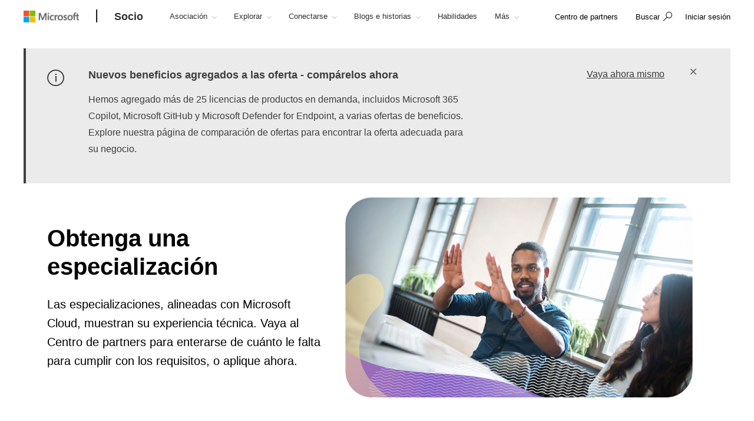

--- FILE ---
content_type: text/html; charset=utf-8
request_url: https://partner.microsoft.com/es-pr/partnership/specialization
body_size: 26879
content:

<!DOCTYPE html>
<html lang="es-PR">
<head>

    <meta charset="utf-8" />
    <meta http-equiv="X-UA-Compatible" content="IE=edge" />
    <meta content="text/html; charset=utf-8" http-equiv="Content-Type" />
    <link rel="shortcut icon" type="image/x-icon" href="/favicon.ico" />
    <title>Especialización</title>
    <meta name="description" content="La especialización de Microsoft Copilot ayuda a los socios a demostrar su experiencia y capacidades con Microsoft 365 Copilot." />
    <meta name="keywords" content="Especialización de socio de Microsoft, designación de socio de soluciones, Microsoft Copilot, especialización en Microsoft Copilot, Copilot para Microsoft 365" />
    <meta name="viewport" content="width=device-width, initial-scale=1" />

   

    <!--
To collect end-user usage analytics about your application,
insert the following script into each page you want to track.
Place this code immediately before the closing </head> tag,
and before any other scripts. Your first data will appear
automatically in just a few seconds.
-->
<script type="text/javascript">
    var appInsights = window.appInsights || function(config) {
        function r(config) {
            t[config] = function() {
                var i = arguments;
                t.queue.push(function() { t[config].apply(t, i) })
            }
        }

        var t = { config: config }, u = document, e = window, o = "script", s = u.createElement(o), i, f;
        for (s.src = config.url || "//az416426.vo.msecnd.net/scripts/a/ai.0.js", u.getElementsByTagName(o)[0].parentNode.appendChild(s), t.cookie = u.cookie, t.queue = [], i = ["Event", "Exception", "Metric", "PageView", "Trace"]; i.length;)r("track" + i.pop());
        return r("setAuthenticatedUserContext"), r("clearAuthenticatedUserContext"), config.disableExceptionTracking || (i = "onerror", r("_" + i), f = e[i], e[i] = function(config, r, u, e, o) {
            var s = f && f(config, r, u, e, o);
            return s !== !0 && t["_" + i](config, r, u, e, o), s
        }), t
    }({
        instrumentationKey: "0088207c-acbf-4357-84ee-8c3f18c7bc7b"
    });

    window.appInsights = appInsights;
    appInsights.trackPageView();
</script>

    <link href="/mssc/NewStandard/styles?v=DvAc0k5Kv4kxx5P8QQNbZmfTo9uhqLcjJRGYPPqoFrw1" rel="stylesheet"/>




    <script src="/mssc/NewStandard/vendorjavascript?v=1X5ZKpsr3c3eZrLX2kMGQ_9Ly7uZGYpk3cvi3M_k0OU1"></script>

    <script src="/mssc/NewStandard/Notifications?v=4J0av7wweGi5Ne9VCBe6xxQjfI_NwllRJ6czpJFp8jM1"></script>


    <script src="https://wcpstatic.microsoft.com/mscc/lib/v2/wcp-consent.js"></script>
    <script src="/mssc/javascript/EnableManageCookiesLink?v=J9QNanwyTcUoWRRf4q3c0EoAhrFNnQXihNzM8eTCRoI1"></script>


    <script>
        function GetTealiumCacheUrl() {
            return '/_SetTealiumCache';
        }
    </script>
    <script src="/mssc/NewStandard/TealiumCache?v=I2C63qKtX3WhFIErxTKhZipygvJSTF3juLu8Kva2_IU1"></script>






<link href="/mssc/NewStandard/FluentctaStyles?v=utRM_mr_yrjSAsULsDyyNpjN3G84kBI4mXLUOLtCtSM1" rel="stylesheet"/>

<link href="/mssc/NewStandard/fontRampV3styles?v=ayO5jrHnCDepIUXDMmCq-VkK-XYfsdGtUqw5xGl7Svk1" rel="stylesheet"/>

<link href="/mssc/NewStandard/forceBodyTo1em?v=PqPHtOUDjl8MYX-xbsP7Al7gGh7_ga6UyAVSh9G0Jck1" rel="stylesheet"/>

<link href="/mssc/NewStandard/bootstrapOverridesV1?v=4vdVFV9SXeLZ0-lKyv99CNGf3vv_ksfvp4fBjv5TRBE1" rel="stylesheet"/>


<link href="/mssc/NewStandard/LightNav?v=p66qhNAEWzgjh7tZPQ84xRpNPg1c7L0hslytDC8k4Yo1" rel="stylesheet"/>

<script src="/mssc/javascript/universal-header-v3-location?v=ylOM4h6QJZd8tLgDA5IiDrcRskEg4USncuqfuLSPaRQ1"></script>



<script src="/mssc/javascript/authentication?v=L61CY4QDC3ySwTIyPCbMgn-Ka_ZnwNw6OFRTt6QwSGc1"></script>

<script type="text/javascript">
    // TBD, pending the invention of a way to use MSAL JS to truely, silently, get a token from across domains
</script>

            <meta property="og:URL" content="https://partner.microsoft.com/es-pr/partnership/specialization" />
        <meta property="og:title" content="Especializaci&#243;n" />
        <meta name="twitter:title" content="Especializaci&#243;n" />
        <meta property="og:description" content="La especializaci&#243;n de Microsoft Copilot ayuda a los socios a demostrar su experiencia y capacidades con Microsoft 365 Copilot." />
        <meta name="twitter:description" content="La especializaci&#243;n de Microsoft Copilot ayuda a los socios a demostrar su experiencia y capacidades con Microsoft 365 Copilot." />
        <meta property="og:image" content="https://partner.microsoft.com/-/media/mssc/mpn/partner/membership/images/membershipaction-pack.jpg" />
        <meta name="twitter:image" content="https://partner.microsoft.com/-/media/mssc/mpn/partner/membership/images/membershipaction-pack.jpg" />
        <meta property="og:locale" content="es_PR" />
        <meta property="og:site_name" content="partner.microsoft.com" />
    <meta property="og:type" content="article" />
    <meta name="twitter:card" content="summary" />

            <meta name="Search.SMDSCategory" content="f5f906e8-3cf0-4087-8022-88e74cc114ce" xmlns="http://www.w3.org/1999/xhtml" />
        <meta name="Search.SMDSCategory" content="06f85bc6-b7b1-4416-b331-d3ae669c459d" xmlns="http://www.w3.org/1999/xhtml" />
        <meta name="Search.SMDSCategory" content="e21bdc9f-2da0-463b-aa22-7d92ce9ecba9" xmlns="http://www.w3.org/1999/xhtml" />
        <meta name="Search.SMDSCategory" content="9d7acfb3-c1d5-4ee2-ad7b-52cacf977fb0" xmlns="http://www.w3.org/1999/xhtml" />

    
    

    
    
        <style>
    .dropdown-pivot-row .dropdown-pivot .selected-alert {display:none !important}
.dropdown-pivot label {display:none!important}
.flex-content-switcher-navlist li .tab-link {padding-top: 16px !important; padding-bottom: 16px !important;}
.flex-content-switcher-navpanel {padding-top: 0px !important; }
.flex-content-switcher-nav {min-height: 0px !important; }
.flex-content-switcher-content {min-height: 0px !important; }
.flex-photo-banner-container.row.ultra-blue.banner-2  .content-panel-inner .subhead1 {color: white;} 

    </style>
    <script type="text/javascript">
        window.onload = function RemoveWebsiteLangCookie() {
setTimeout(() => {
  console.log("remove lang unload");
    document.cookie = "partner.microsoft.com#lang=; expires=Thu, 01 Jan 1970 00:00:00 UTC; path=/;";
    console.log("remove lang-- done");
    // Function to be executed
}, 2000);	
}

    </script>

            <script src="/~/Media/ExternalReferences/Partner/MPNCore1.ashx"></script>
        <script src=" /~/Media/ExternalReferences/Partner/MPNCorePartnerBI.ashx"></script>
        <script src=" /~/media/ExternalReferences/Partner/hashtagfix.js"></script>
        <script src=" /~/media/ExternalReferences/Partner/361394.ashx"></script>
        <script src="/~/Media/MsSC/ExternalReferences/363556b.ashx"></script>

    <!--Emtpy Blade, no data source-->
    
    


</head>



<body data-spy="scroll" data-target="#msScrollspy" class=" ">


        <input type="hidden" id="hdnTenantKey" value="f566ae2f951641dba55feb201ae132c1-4de69316-04e6-4337-aa82-7d0f50fc7079-6872" />
        <input type="hidden" id="hdnGPCOptInValue" runat="server" />
<script type='text/javascript'>
    console.log("replac script");
</script>

    <!-- Overlay Placeholder -->
    
    



    <script>
    gmositecore._contextItemId = "f5f906e8-3cf0-4087-8022-88e74cc114ce";
    gmositecore._isPreview = "false";
    gmositecore._trackPageEventUrl = "/_TrackPageEvent";
    gmositecore._trackAssetProfileUrl = "/_TrackAssetProfile";
    gmositecore._triggerGoalUrl = "/_triggerGoal?goal=goalName";
    gmositecore._welcomeUrl = "";
    gmositecore._authType = "OpenIdConnect";
    gmositecore._useAccessibleVideoPlayer = "False";
    </script>
    <input id="currentURLLocale" name="currentURLLocale" type="hidden" value="es-PR" />

    <form id="mainform" method="post">
        <!--[if lte IE 7]>
            <p class="browsehappy">You are using an <strong>outdated</strong> browser. Please <a href="http://browsehappy.com/">upgrade your browser</a> to improve your experience.</p>
        <![endif]-->

        <div>
            <!-- Header Rendering -->
            <div id="cookie-banner"></div>
            <div>
    <div id="skiptocontent">
        <a href="#main-content" id="skip-link">Skip to Main Content</a>
    </div>
</div>



            <!--Emtpy Blade, no data source-->
            <!--header start-->


<div class="navbar navbar-fixed-top universal-header-v3 panel-dropdowns"  data-tracking-bladetype="UniversalHeaderV3" data-tracking-bladename="_Unified-Header" >
    <div class="container-v3">
        <div class="navbar-header-wrapper">
            <div class="navbar-header">
                <div class="navbar-top-menu">
                    <!-- hamburger menu -->
                    <div class="nav-hamburger">
                        <a href="javascript:void(0);" class="nav-hamburger-link" aria-label="Hamburger menu" tabindex="1">
                            <span class="nav-hamburger-inner"></span>
                        </a>
                    </div>
                    <!-- logo -->
                    <div class="ms-logo" role="banner">
                        
                        <a class="hidden-xs" aria-label="Microsoft logo" href="https://www.microsoft.com">
<img src="/-/media/mssc/ms-logo/microsoft-header-logo.png?h=46&amp;iar=0&amp;w=216&amp;la=es&amp;hash=A54988A32443FE988DDDF88939615875" class="hidden-xs" alt="Microsoft logo" width="216" height="46" aria-label="Microsoft logo" style="height:20px; width:auto;" />                        </a>

                        
                        <a class="visible-xs" aria-label="Microsoft logo" href="https://www.microsoft.com">
<img src="/-/media/mssc/ms-logo/microsoft_header_logo_mobile.png?h=46&amp;iar=0&amp;w=46&amp;la=es&amp;hash=3A4CDA7F53DC518FB3550422F8010DE5" class="visible-xs" alt="Microsoft Logo" width="46" height="46" aria-label="Microsoft logo" style="height:20px; width:auto;" />                        </a>
                    </div>
                    <!-- /.end logo -->

                    <!-- Sign in-->

        <div class="pull-right signin-control fs-exclude">
                <div class="pull-right nav-header-login-section">
                    <a href="/_login?authType=OpenIdConnect" onclick="gmositecore.signin('OpenIdConnect'); return false;" class="signin-icon">
                        <span class="">Iniciar sesi&#243;n</span>
                    </a>
                </div>
        </div>


                    <!-- Menu-->
                    <!-- Notification-->
                    <!-- Search from POC using bootstrap -->
                        <div class="dropdown categories-nav-li search-div light-nav-hidden" role="navigation">
                            <a href="javascript:void(0);" class="dropdown-toggle categories-nav-a search-a search-a__no-all-ms"  data-toggle="dropdown" role="button">
                                <span class="icon icon-search" role="img" aria-label="search icon"></span>
                                <span class="tooltiptext">search</span>
                                <span class="icon icon-arrow-back mobile-search-close"></span>
                                <span class="nav-search-text" role="button" aria-expanded="false">Buscar</span>
                            </a>
                            
    <input id="hdnResultsPath" value="https://partner.microsoft.com/es-pr/Search#/?search=" type="hidden" />
    <input id="hdnKeywordsNeededPromptText" value="Escriba una o m&#225;s palabras" type="hidden" />
        <div class="dropdown-menu search-bar-v3">
            <div class="search-dropdown-form">
                <div class="search-dropdown-curated">
                        <div class="search-dropdown-recent">
                            <a href="#" class="search-dropdown-clear-recent" title="Borrar">Borrar</a>
                            <div class="search-dropdown-recent-label">Reciente</div>
                            <ul data-tracking-bladename="Search_recent"><li>&nbsp;</li></ul>
                        </div>
                                            <div class="search-dropdown-trending">
                            <div class="search-dropdown-trending-label">Sugerido</div>
                            <ul data-tracking-bladename="Search_suggestions">
                                            <li><a href="https://partner.microsoft.com/es-pr/partnership/solutions-partner" title="Obtenga m&#225;s informaci&#243;n sobre las designaciones de socio de soluciones" tabindex="7"><img src="/-/media/mssc/mpn/external/trending/checks.png" alt="Obtenga m&#225;s informaci&#243;n sobre las designaciones de socio de soluciones" />Obtenga m&#225;s informaci&#243;n sobre las designaciones de socio de soluciones</a></li>
                                            <li><a href="https://partner.microsoft.com/es-pr/solutions/azure/server-migration" title="Ayude a los clientes a migrar a la nube" tabindex="7"><img src="/-/media/mssc/mpn/external/trending/servermigration.png" alt="Ayude a los clientes a migrar a la nube" />Ayude a los clientes a migrar a la nube</a></li>
                                            <li><a href="https://partner.microsoft.com/es-pr/partnership/my-insights" title="Vea informes de ingresos y rendimiento" tabindex="7"><img src="/-/media/mssc/mpn/external/trending/financial.png" alt="Vea informes de ingresos y rendimiento" />Vea informes de ingresos y rendimiento</a></li>
                            </ul>
                        </div>
                </div>
                <input class="search-dropdown-input"
                       placeholder="Buscar Partner Network"
                       title="Buscar Partner Network"
                       aria-label="Search" name="SearchTextInHeader"
                       id="SearchTextinHeaderV3"
                       data-enablebingsuggestions="True"
                       data-enablelocalesensitivityforbingsuggestions="False"
                       data-bingsuggestionapitoken="658d784d624c4763a4ab94ac23b6307c"
                       data-bingcustomconfigurationid="2901c057-9537-46dd-911a-bbf4f75f74f8"
                       data-enablerecentsearchlisting="True"
                       data-numberofrecentsearchestokeep="5"
                       data-enabletrending="True" 
                />
                <button type="button" class="search-dropdown-button" id="search-header-icon-v3"><span class="icon icon-search search-dropdown-glyph"></span></button>
                <button type="button" class="search-close"><span>Cancelar</span></button>

            </div>
        </div>

                        </div>
                    <!-- /.end of the right sign in -->
                    <!-- nav bar menu start -->
                    <div class="collapse navbar-collapse uh-navigation" id="navbar-collapse-1">
                        <ul class="nav navbar-nav uh_nav" role="list">
                            
            <li class="signin-mobile" role="menuitem">
                <a href="/_login?authType=OpenIdConnect" onclick="gmositecore.signin('OpenIdConnect'); return false;" class="dropdown-toggle uh-navigation-dropdown" data-toggle="dropdown">
                    <p class="pull-left nw-nav-text">Iniciar sesi&#243;n</p>
                </a>

            </li>
                            <!-- add in site name -->
                            <li class="current-site">
                                    <a class="dropdown-toggle uh-navigation-dropdown icon-caret-rotate" href="https://partner.microsoft.com/es-pr/" aria-label="Socio" tabindex="1">
                                        <p class="nw-nav-text">Socio</p>
                                    </a>
                            </li>

                            <!-- site name end-->
                                        <li data-nav-item="1001" class="categories-nav-items light-nav-hidden">

                                            <a href="javascript:void(0);" class="dropdown-toggle icon-caret-rotate base-menu-item uh-navigation-dropdown" role="button" aria-label="Asociaci&#243;n" data-toggle=dropdown aria-expanded=false tabindex="1" title="">
                                                <p class="pull-left uh-p-bottom">
                                                    <span class="nw-nav-text">Asociaci&#243;n</span>
                                                        <span class="icon icon-caret-down"></span>
                                                </p>
                                            </a>

                                                <ul class="uh-dropdown-menu" >
                                                            <li class="uh-dropdown-submenu">

                                                                <a href="javascript:void(0);" class="dropdown-toggle icon-caret-rotate uh-navigation-dropdown-submenu" role="button" data-toggle=true aria-label="1 of 5 Para comenzar" aria-expanded=false title="">
                                                                    <p class="submenu-dropdown-text"> Para comenzar</p>
                                                                        <span class="icon icon-caret-down"></span>

                                                                </a>
                                                                    <ul class="uh-dropdown-menu uh-child-submenu">
                                                                                <li>
                                                                                    <a href="https://partner.microsoft.com/dashboard/account/v3/enrollment/introduction/partnership" class="uh-secondary" aria-label="1 of 4 &#218;nase al programa de partners">
                                                                                        <p class="submenu-dropdown-text">&#218;nase al programa de partners</p>
                                                                                    </a>
                                                                                </li>
                                                                                <li>
                                                                                    <a href="https://partner.microsoft.com/es-pr/partnership/partner-benefits-packages" class="uh-secondary" aria-label="2 of 4 Paquetes de beneficios para partners">
                                                                                        <p class="submenu-dropdown-text">Paquetes de beneficios para partners</p>
                                                                                    </a>
                                                                                </li>
                                                                                <li>
                                                                                    <a href="https://partner.microsoft.com/es-pr/partnership/isv-growth" class="uh-secondary" aria-label="3 of 4 Empresas de desarrollo de software">
                                                                                        <p class="submenu-dropdown-text">Empresas de desarrollo de software</p>
                                                                                    </a>
                                                                                </li>
                                                                                <li>
                                                                                    <a href="https://partner.microsoft.com/es-pr/partnership/compare-programs" class="uh-secondary" aria-label="4 of 4 Comparar las ofertas">
                                                                                        <p class="submenu-dropdown-text">Comparar las ofertas</p>
                                                                                    </a>
                                                                                </li>
                                                                    </ul>
                                                            </li>
                                                            <li class="uh-dropdown-submenu">

                                                                <a href="javascript:void(0);" class="dropdown-toggle icon-caret-rotate uh-navigation-dropdown-submenu" role="button" data-toggle=true aria-label="2 of 5 Crear" aria-expanded=false title="">
                                                                    <p class="submenu-dropdown-text"> Crear</p>
                                                                        <span class="icon icon-caret-down"></span>

                                                                </a>
                                                                    <ul class="uh-dropdown-menu uh-child-submenu">
                                                                                <li>
                                                                                    <a href="https://partner.microsoft.com/es-pr/explore/artificial-intelligence" class="uh-secondary" aria-label="1 of 3 IA">
                                                                                        <p class="submenu-dropdown-text">IA</p>
                                                                                    </a>
                                                                                </li>
                                                                                <li>
                                                                                    <a href="https://partner.microsoft.com/es-pr/partnership/partner/security" class="uh-secondary" aria-label="2 of 3 Fortalezca su seguridad">
                                                                                        <p class="submenu-dropdown-text">Fortalezca su seguridad</p>
                                                                                    </a>
                                                                                </li>
                                                                                <li>
                                                                                    <a href="https://partner.microsoft.com/es-pr/explore/solution-areas" class="uh-secondary" aria-label="3 of 3 &#193;reas de soluci&#243;n">
                                                                                        <p class="submenu-dropdown-text">&#193;reas de soluci&#243;n</p>
                                                                                    </a>
                                                                                </li>
                                                                    </ul>
                                                            </li>
                                                            <li class="uh-dropdown-submenu">

                                                                <a href="javascript:void(0);" class="dropdown-toggle icon-caret-rotate uh-navigation-dropdown-submenu" role="button" data-toggle=true aria-label="3 of 5 Lanzamiento al mercado" aria-expanded=false title="">
                                                                    <p class="submenu-dropdown-text"> Lanzamiento al mercado</p>
                                                                        <span class="icon icon-caret-down"></span>

                                                                </a>
                                                                    <ul class="uh-dropdown-menu uh-child-submenu">
                                                                                <li>
                                                                                    <a href="https://partner.microsoft.com/es-pr/solutions/go-to-market" class="uh-secondary" aria-label="1 of 3 Recursos de marketing">
                                                                                        <p class="submenu-dropdown-text">Recursos de marketing</p>
                                                                                    </a>
                                                                                </li>
                                                                                <li>
                                                                                    <a href="https://partner.microsoft.com/es-pr/partnership/marketplace" class="uh-secondary" aria-label="2 of 3 Microsoft Marketplace">
                                                                                        <p class="submenu-dropdown-text">Microsoft Marketplace</p>
                                                                                    </a>
                                                                                </li>
                                                                                <li>
                                                                                    <a href="https://partner.microsoft.com/es-pr/asset" class="uh-secondary" aria-label="3 of 3 Recursos del programa">
                                                                                        <p class="submenu-dropdown-text">Recursos del programa</p>
                                                                                    </a>
                                                                                </li>
                                                                    </ul>
                                                            </li>
                                                            <li class="uh-dropdown-submenu">

                                                                <a href="javascript:void(0);" class="dropdown-toggle icon-caret-rotate uh-navigation-dropdown-submenu" role="button" data-toggle=true aria-label="4 of 5 Vender" aria-expanded=false title="">
                                                                    <p class="submenu-dropdown-text"> Vender</p>
                                                                        <span class="icon icon-caret-down"></span>

                                                                </a>
                                                                    <ul class="uh-dropdown-menu uh-child-submenu">
                                                                                <li>
                                                                                    <a href="https://partner.microsoft.com/es-pr/partnership/sell-with-microsoft" class="uh-secondary" aria-label="1 of 5 Vender con Microsoft">
                                                                                        <p class="submenu-dropdown-text">Vender con Microsoft</p>
                                                                                    </a>
                                                                                </li>
                                                                                <li>
                                                                                    <a href="https://partner.microsoft.com/es-pr/partnership/cloud-solution-provider" class="uh-secondary" aria-label="2 of 5 Proveedor de soluciones en la nube">
                                                                                        <p class="submenu-dropdown-text">Proveedor de soluciones en la nube</p>
                                                                                    </a>
                                                                                </li>
                                                                                <li>
                                                                                    <a href="https://partner.microsoft.com/es-pr/partnership/new-commerce" class="uh-secondary" aria-label="3 of 5 Nueva experiencia de comercio">
                                                                                        <p class="submenu-dropdown-text">Nueva experiencia de comercio</p>
                                                                                    </a>
                                                                                </li>
                                                                                <li>
                                                                                    <a href="https://partner.microsoft.com/es-pr/partnership/partner-incentives" class="uh-secondary" aria-label="4 of 5 Incentivos para socios">
                                                                                        <p class="submenu-dropdown-text">Incentivos para socios</p>
                                                                                    </a>
                                                                                </li>
                                                                                <li>
                                                                                    <a href="https://partner.microsoft.com/es-pr/partnership/licensing-for-partners" class="uh-secondary" aria-label="5 of 5 Licencias para partners">
                                                                                        <p class="submenu-dropdown-text">Licencias para partners</p>
                                                                                    </a>
                                                                                </li>
                                                                    </ul>
                                                            </li>
                                                            <li class="uh-dropdown-submenu">

                                                                <a href="javascript:void(0);" class="dropdown-toggle icon-caret-rotate uh-navigation-dropdown-submenu" role="button" data-toggle=true aria-label="5 of 5 Distinguirse" aria-expanded=false title="">
                                                                    <p class="submenu-dropdown-text"> Distinguirse</p>
                                                                        <span class="icon icon-caret-down"></span>

                                                                </a>
                                                                    <ul class="uh-dropdown-menu uh-child-submenu">
                                                                                <li>
                                                                                    <a href="https://partner.microsoft.com/es-pr/partnership/solutions-partner" class="uh-secondary" aria-label="1 of 3 Designaciones de socios de soluciones">
                                                                                        <p class="submenu-dropdown-text">Designaciones de socios de soluciones</p>
                                                                                    </a>
                                                                                </li>
                                                                                <li>
                                                                                    <a href="https://partner.microsoft.com/es-pr/partnership/specialization" class="uh-secondary" aria-label="2 of 3 Especializaciones">
                                                                                        <p class="submenu-dropdown-text">Especializaciones</p>
                                                                                    </a>
                                                                                </li>
                                                                                <li>
                                                                                    <a href="https://partner.microsoft.com/es-pr/partnership/azure-expert-msp" class="uh-secondary" aria-label="3 of 3 MSP experto de Azure">
                                                                                        <p class="submenu-dropdown-text">MSP experto de Azure</p>
                                                                                    </a>
                                                                                </li>
                                                                    </ul>
                                                            </li>

                                                </ul>

                                        </li>
                                        <li data-nav-item="1002" class="categories-nav-items light-nav-hidden">

                                            <a href="javascript:void(0);" class="dropdown-toggle icon-caret-rotate base-menu-item uh-navigation-dropdown" role="button" aria-label="Explorar" data-toggle=dropdown aria-expanded=false tabindex="1" title="">
                                                <p class="pull-left uh-p-bottom">
                                                    <span class="nw-nav-text">Explorar</span>
                                                        <span class="icon icon-caret-down"></span>
                                                </p>
                                            </a>

                                                <ul class="uh-dropdown-menu" >
                                                            <li class="uh-dropdown-submenu">

                                                                <a href="javascript:void(0);" class="dropdown-toggle icon-caret-rotate uh-navigation-dropdown-submenu" role="button" data-toggle=true aria-label="1 of 2 Por oportunidad" aria-expanded=false title="">
                                                                    <p class="submenu-dropdown-text"> Por oportunidad</p>
                                                                        <span class="icon icon-caret-down"></span>

                                                                </a>
                                                                    <ul class="uh-dropdown-menu uh-child-submenu">
                                                                                <li>
                                                                                    <a href="https://partner.microsoft.com/es-pr/solutions/industry-solutions" class="uh-secondary" aria-label="1 of 5 Sectores">
                                                                                        <p class="submenu-dropdown-text">Sectores</p>
                                                                                    </a>
                                                                                </li>
                                                                                <li>
                                                                                    <a href="https://devicepartner.microsoft.com/" class="uh-secondary" aria-label="2 of 5 Socios de dispositivos">
                                                                                        <p class="submenu-dropdown-text">Socios de dispositivos</p>
                                                                                    </a>
                                                                                </li>
                                                                                <li>
                                                                                    <a href="https://partner.microsoft.com/es-pr/partnership/training-services-partners" class="uh-secondary" aria-label="3 of 5 Socios de aprendizaje">
                                                                                        <p class="submenu-dropdown-text">Socios de aprendizaje</p>
                                                                                    </a>
                                                                                </li>
                                                                                <li>
                                                                                    <a href="https://partner.microsoft.com/es-pr/explore/education" class="uh-secondary" aria-label="4 of 5 Socios de la educaci&#243;n">
                                                                                        <p class="submenu-dropdown-text">Socios de la educaci&#243;n</p>
                                                                                    </a>
                                                                                </li>
                                                                                <li>
                                                                                    <a href="https://partner.microsoft.com/es-pr/solutions/nonprofit" class="uh-secondary" aria-label="5 of 5 Sin fines de lucro">
                                                                                        <p class="submenu-dropdown-text">Sin fines de lucro</p>
                                                                                    </a>
                                                                                </li>
                                                                    </ul>
                                                            </li>
                                                            <li class="uh-dropdown-submenu">

                                                                <a href="javascript:void(0);" class="dropdown-toggle icon-caret-rotate uh-navigation-dropdown-submenu" role="button" data-toggle=true aria-label="2 of 2 Por &#225;rea de soluci&#243;n" aria-expanded=false title="">
                                                                    <p class="submenu-dropdown-text"> Por &#225;rea de soluci&#243;n</p>
                                                                        <span class="icon icon-caret-down"></span>

                                                                </a>
                                                                    <ul class="uh-dropdown-menu uh-child-submenu">
                                                                                <li>
                                                                                    <a href="https://partner.microsoft.com/es-pr/explore/solution-areas" class="uh-secondary" aria-label="1 of 4 Todas las &#225;reas de soluci&#243;n">
                                                                                        <p class="submenu-dropdown-text">Todas las &#225;reas de soluci&#243;n</p>
                                                                                    </a>
                                                                                </li>
                                                                                <li>
                                                                                    <a href="https://partner.microsoft.com/es-pr/explore/solution-areas/ai-business-solutions" class="uh-secondary" aria-label="2 of 4 Soluciones empresariales de IA">
                                                                                        <p class="submenu-dropdown-text">Soluciones empresariales de IA</p>
                                                                                    </a>
                                                                                </li>
                                                                                <li>
                                                                                    <a href="https://partner.microsoft.com/es-pr/explore/solution-areas/cloud-ai-platforms" class="uh-secondary" aria-label="3 of 4 Plataformas de nube e IA">
                                                                                        <p class="submenu-dropdown-text">Plataformas de nube e IA</p>
                                                                                    </a>
                                                                                </li>
                                                                                <li>
                                                                                    <a href="https://partner.microsoft.com/es-pr/explore/solution-areas/security" class="uh-secondary" aria-label="4 of 4 Seguridad">
                                                                                        <p class="submenu-dropdown-text">Seguridad</p>
                                                                                    </a>
                                                                                </li>
                                                                    </ul>
                                                            </li>

                                                </ul>

                                        </li>
                                        <li data-nav-item="1003" class="categories-nav-items light-nav-hidden">

                                            <a href="javascript:void(0);" class="dropdown-toggle icon-caret-rotate base-menu-item uh-navigation-dropdown" role="button" aria-label="Conectarse" data-toggle=dropdown aria-expanded=false tabindex="1" title="">
                                                <p class="pull-left uh-p-bottom">
                                                    <span class="nw-nav-text">Conectarse</span>
                                                        <span class="icon icon-caret-down"></span>
                                                </p>
                                            </a>

                                                <ul class="uh-dropdown-menu" >
                                                            <li class="uh-dropdown-submenu">

                                                                <a href="javascript:void(0);" class="dropdown-toggle icon-caret-rotate uh-navigation-dropdown-submenu" role="button" data-toggle=true aria-label="1 of 2 Momentos de partners" aria-expanded=false title="">
                                                                    <p class="submenu-dropdown-text"> Momentos de partners</p>
                                                                        <span class="icon icon-caret-down"></span>

                                                                </a>
                                                                    <ul class="uh-dropdown-menu uh-child-submenu">
                                                                                <li>
                                                                                    <a href="https://partner.microsoft.com/asset/collection/mcaps-start-for-partners#/" class="uh-secondary" aria-label="1 of 3 MCAPS Start for Partners">
                                                                                        <p class="submenu-dropdown-text">MCAPS Start for Partners</p>
                                                                                    </a>
                                                                                </li>
                                                                                <li>
                                                                                    <a href="https://ignite.microsoft.com/home" class="uh-secondary" aria-label="2 of 3 Microsoft Ignite">
                                                                                        <p class="submenu-dropdown-text">Microsoft Ignite</p>
                                                                                    </a>
                                                                                </li>
                                                                                <li>
                                                                                    <a href="https://partner.microsoft.com/inspire/awards" class="uh-secondary" aria-label="3 of 3 Premios Socio del a&#241;o">
                                                                                        <p class="submenu-dropdown-text">Premios Socio del a&#241;o</p>
                                                                                    </a>
                                                                                </li>
                                                                    </ul>
                                                            </li>
                                                            <li class="uh-dropdown-submenu">

                                                                <a href="javascript:void(0);" class="dropdown-toggle icon-caret-rotate uh-navigation-dropdown-submenu" role="button" data-toggle=true aria-label="2 of 2 Comunidades de partners" aria-expanded=false title="">
                                                                    <p class="submenu-dropdown-text"> Comunidades de partners</p>
                                                                        <span class="icon icon-caret-down"></span>

                                                                </a>
                                                                    <ul class="uh-dropdown-menu uh-child-submenu">
                                                                                <li>
                                                                                    <a href="https://techcommunity.microsoft.com/t5/microsoft-partner-community/ct-p/PartnerCommunity" class="uh-secondary" aria-label="1 of 3 Comunidad de partners de Microsoft">
                                                                                        <p class="submenu-dropdown-text">Comunidad de partners de Microsoft</p>
                                                                                    </a>
                                                                                </li>
                                                                                <li>
                                                                                    <a href="https://techcommunity.microsoft.com/category/mcpp/blog/specialization-blog" class="uh-secondary" aria-label="2 of 3 Espacio de la comunidad de especializaciones">
                                                                                        <p class="submenu-dropdown-text">Espacio de la comunidad de especializaciones</p>
                                                                                    </a>
                                                                                </li>
                                                                                <li>
                                                                                    <a href="https://partner.microsoft.com/es-pr/connect/partner-communities" class="uh-secondary" aria-label="3 of 3 Asociaciones dirigidas por partners">
                                                                                        <p class="submenu-dropdown-text">Asociaciones dirigidas por partners</p>
                                                                                    </a>
                                                                                </li>
                                                                    </ul>
                                                            </li>

                                                </ul>

                                        </li>
                                        <li data-nav-item="1004" class="categories-nav-items light-nav-hidden">

                                            <a href="javascript:void(0);" class="dropdown-toggle icon-caret-rotate base-menu-item uh-navigation-dropdown" role="button" aria-label="Blogs e historias" data-toggle=dropdown aria-expanded=false tabindex="1" title="">
                                                <p class="pull-left uh-p-bottom">
                                                    <span class="nw-nav-text">Blogs e historias</span>
                                                        <span class="icon icon-caret-down"></span>
                                                </p>
                                            </a>

                                                <ul class="uh-dropdown-menu">
                                                            <li>
                                                                <a href="https://partner.microsoft.com/es-pr/blog" class="uh-secondary uh-secondary-only" aria-label="1 of 2 Blog de Microsoft Partner">
                                                                    <p class="submenu-dropdown-text">Blog de Microsoft Partner</p>
                                                                </a>
                                                            </li>
                                                            <li>
                                                                <a href="https://partner.microsoft.com/es-pr/connect/case-studies" class="uh-secondary uh-secondary-only" aria-label="2 of 2 Casos de &#233;xito de los socios">
                                                                    <p class="submenu-dropdown-text">Casos de &#233;xito de los socios</p>
                                                                </a>
                                                            </li>
                                                </ul>

                                        </li>
                                        <li data-nav-item="1005" class="categories-nav-items light-nav-hidden">

                                            <a href="https://partner.microsoft.com/es-pr/training" class=" base-menu-item uh-navigation-dropdown" role="button" aria-label="Habilidades"   tabindex="1" title="">
                                                <p class="pull-left uh-p-bottom">
                                                    <span class="nw-nav-text">Habilidades</span>
                                                </p>
                                            </a>

                                                <ul class="uh-dropdown-menu">
                                                </ul>

                                        </li>
                                        <li data-nav-item="1006" class="categories-nav-items light-nav-hidden">

                                            <a href="javascript:void(0);" class="dropdown-toggle icon-caret-rotate base-menu-item uh-navigation-dropdown" role="button" aria-label="Soporte y asesor&#237;a" data-toggle=dropdown aria-expanded=false tabindex="1" title="">
                                                <p class="pull-left uh-p-bottom">
                                                    <span class="nw-nav-text">Soporte y asesor&#237;a</span>
                                                        <span class="icon icon-caret-down"></span>
                                                </p>
                                            </a>

                                                <ul class="uh-dropdown-menu">
                                                            <li>
                                                                <a href="https://partner.microsoft.com/es-pr/support" class="uh-secondary uh-secondary-only" aria-label="1 of 3 Soporte t&#233;cnico">
                                                                    <p class="submenu-dropdown-text">Soporte t&#233;cnico</p>
                                                                </a>
                                                            </li>
                                                            <li>
                                                                <a href="https://partner.microsoft.com/es-pr/support/partnersupport" class="uh-secondary uh-secondary-only" aria-label="2 of 3 Planes de soporte para partners">
                                                                    <p class="submenu-dropdown-text">Planes de soporte para partners</p>
                                                                </a>
                                                            </li>
                                                            <li>
                                                                <a href="https://partner.microsoft.com/es-pr/training/technical-presales-deployment-services" class="uh-secondary uh-secondary-only" aria-label="3 of 3 Preventa t&#233;cnica e implementaci&#243;n">
                                                                    <p class="submenu-dropdown-text">Preventa t&#233;cnica e implementaci&#243;n</p>
                                                                </a>
                                                            </li>
                                                </ul>

                                        </li>
                                        <li data-nav-item="1007" class="categories-nav-items light-nav-hidden">

                                            <a href="https://partner.microsoft.com/es-pr/partnership/find-a-partner" class=" base-menu-item uh-navigation-dropdown" role="button" aria-label="Buscar un socio"   tabindex="1" title="">
                                                <p class="pull-left uh-p-bottom">
                                                    <span class="nw-nav-text">Buscar un socio</span>
                                                </p>
                                            </a>

                                                <ul class="uh-dropdown-menu">
                                                </ul>

                                        </li>


                            <li class="more-btn hidden categories-nav-items light-nav-hidden" id="moretextlink">
                                <a href="javascript:void(0);" class="dropdown-toggle base-menu-item uh-navigation-dropdown icon-caret-rotate" role="button" data-toggle="dropdown">
                                    <p class="uh-p-bottom">
                                        <span class="nw-nav-text">M&#225;s</span>
                                        <span class="icon icon-caret-down"></span>
                                    </p>
                                </a>
                                <ul class="uh-dropdown-menu" role="presentation">

                                            <li data-nav-item="1001" class="uh-dropdown-submenu">
                                                <a href="javascript:void(0);" class="dropdown-toggle icon-caret-rotate uh-navigation-dropdown-submenu" role="button" data-toggle=dropdown>
                                                    <p class="submenu-dropdown-text"> Asociaci&#243;n</p>

                                                        <span class="icon icon-caret-down"></span>
                                                </a>
                                                    <ul class="uh-dropdown-menu uh-child-submenu">
                                                                <li class="uh-child-tertiary">


                                                                    <a href="javascript:void(0);" class="dropdown-toggle icon-caret-rotate uh-navigation-dropdown-submenu-tertiary" data-toggle=dropdown role="link" aria-label="Para comenzar" aria-expanded=false title="">
                                                                        <p class="submenu-dropdown-text">Para comenzar</p>
                                                                            <span class="icon icon-caret-down"></span>
                                                                    </a>
                                                                        <ul class="uh-dropdown-menu uh-child-submenu uh-tertiary-child-menu">
                                                                                    <li>


                                                                                        <a href="https://partner.microsoft.com/dashboard/account/v3/enrollment/introduction/partnership" aria-label="&#218;nase al programa de partners">
                                                                                            <p class="submenu-dropdown-text">&#218;nase al programa de partners</p>
                                                                                        </a>
                                                                                    </li>
                                                                                    <li>


                                                                                        <a href="https://partner.microsoft.com/es-pr/partnership/partner-benefits-packages" aria-label="Paquetes de beneficios para partners">
                                                                                            <p class="submenu-dropdown-text">Paquetes de beneficios para partners</p>
                                                                                        </a>
                                                                                    </li>
                                                                                    <li>


                                                                                        <a href="https://partner.microsoft.com/es-pr/partnership/isv-growth" aria-label="Empresas de desarrollo de software">
                                                                                            <p class="submenu-dropdown-text">Empresas de desarrollo de software</p>
                                                                                        </a>
                                                                                    </li>
                                                                                    <li>


                                                                                        <a href="https://partner.microsoft.com/es-pr/partnership/compare-programs" aria-label="Comparar las ofertas">
                                                                                            <p class="submenu-dropdown-text">Comparar las ofertas</p>
                                                                                        </a>
                                                                                    </li>
                                                                        </ul>
                                                                </li>
                                                                <li class="uh-child-tertiary">


                                                                    <a href="javascript:void(0);" class="dropdown-toggle icon-caret-rotate uh-navigation-dropdown-submenu-tertiary" data-toggle=dropdown role="link" aria-label="Crear" aria-expanded=false title="">
                                                                        <p class="submenu-dropdown-text">Crear</p>
                                                                            <span class="icon icon-caret-down"></span>
                                                                    </a>
                                                                        <ul class="uh-dropdown-menu uh-child-submenu uh-tertiary-child-menu">
                                                                                    <li>


                                                                                        <a href="https://partner.microsoft.com/es-pr/explore/artificial-intelligence" aria-label="IA">
                                                                                            <p class="submenu-dropdown-text">IA</p>
                                                                                        </a>
                                                                                    </li>
                                                                                    <li>


                                                                                        <a href="https://partner.microsoft.com/es-pr/partnership/partner/security" aria-label="Fortalezca su seguridad">
                                                                                            <p class="submenu-dropdown-text">Fortalezca su seguridad</p>
                                                                                        </a>
                                                                                    </li>
                                                                                    <li>


                                                                                        <a href="https://partner.microsoft.com/es-pr/explore/solution-areas" aria-label="&#193;reas de soluci&#243;n">
                                                                                            <p class="submenu-dropdown-text">&#193;reas de soluci&#243;n</p>
                                                                                        </a>
                                                                                    </li>
                                                                        </ul>
                                                                </li>
                                                                <li class="uh-child-tertiary">


                                                                    <a href="javascript:void(0);" class="dropdown-toggle icon-caret-rotate uh-navigation-dropdown-submenu-tertiary" data-toggle=dropdown role="link" aria-label="Lanzamiento al mercado" aria-expanded=false title="">
                                                                        <p class="submenu-dropdown-text">Lanzamiento al mercado</p>
                                                                            <span class="icon icon-caret-down"></span>
                                                                    </a>
                                                                        <ul class="uh-dropdown-menu uh-child-submenu uh-tertiary-child-menu">
                                                                                    <li>


                                                                                        <a href="https://partner.microsoft.com/es-pr/solutions/go-to-market" aria-label="Recursos de marketing">
                                                                                            <p class="submenu-dropdown-text">Recursos de marketing</p>
                                                                                        </a>
                                                                                    </li>
                                                                                    <li>


                                                                                        <a href="https://partner.microsoft.com/es-pr/partnership/marketplace" aria-label="Microsoft Marketplace">
                                                                                            <p class="submenu-dropdown-text">Microsoft Marketplace</p>
                                                                                        </a>
                                                                                    </li>
                                                                                    <li>


                                                                                        <a href="https://partner.microsoft.com/es-pr/asset" aria-label="Recursos del programa">
                                                                                            <p class="submenu-dropdown-text">Recursos del programa</p>
                                                                                        </a>
                                                                                    </li>
                                                                        </ul>
                                                                </li>
                                                                <li class="uh-child-tertiary">


                                                                    <a href="javascript:void(0);" class="dropdown-toggle icon-caret-rotate uh-navigation-dropdown-submenu-tertiary" data-toggle=dropdown role="link" aria-label="Vender" aria-expanded=false title="">
                                                                        <p class="submenu-dropdown-text">Vender</p>
                                                                            <span class="icon icon-caret-down"></span>
                                                                    </a>
                                                                        <ul class="uh-dropdown-menu uh-child-submenu uh-tertiary-child-menu">
                                                                                    <li>


                                                                                        <a href="https://partner.microsoft.com/es-pr/partnership/sell-with-microsoft" aria-label="Vender con Microsoft">
                                                                                            <p class="submenu-dropdown-text">Vender con Microsoft</p>
                                                                                        </a>
                                                                                    </li>
                                                                                    <li>


                                                                                        <a href="https://partner.microsoft.com/es-pr/partnership/cloud-solution-provider" aria-label="Proveedor de soluciones en la nube">
                                                                                            <p class="submenu-dropdown-text">Proveedor de soluciones en la nube</p>
                                                                                        </a>
                                                                                    </li>
                                                                                    <li>


                                                                                        <a href="https://partner.microsoft.com/es-pr/partnership/new-commerce" aria-label="Nueva experiencia de comercio">
                                                                                            <p class="submenu-dropdown-text">Nueva experiencia de comercio</p>
                                                                                        </a>
                                                                                    </li>
                                                                                    <li>


                                                                                        <a href="https://partner.microsoft.com/es-pr/partnership/partner-incentives" aria-label="Incentivos para socios">
                                                                                            <p class="submenu-dropdown-text">Incentivos para socios</p>
                                                                                        </a>
                                                                                    </li>
                                                                                    <li>


                                                                                        <a href="https://partner.microsoft.com/es-pr/partnership/licensing-for-partners" aria-label="Licencias para partners">
                                                                                            <p class="submenu-dropdown-text">Licencias para partners</p>
                                                                                        </a>
                                                                                    </li>
                                                                        </ul>
                                                                </li>
                                                                <li class="uh-child-tertiary">


                                                                    <a href="javascript:void(0);" class="dropdown-toggle icon-caret-rotate uh-navigation-dropdown-submenu-tertiary" data-toggle=dropdown role="link" aria-label="Distinguirse" aria-expanded=false title="">
                                                                        <p class="submenu-dropdown-text">Distinguirse</p>
                                                                            <span class="icon icon-caret-down"></span>
                                                                    </a>
                                                                        <ul class="uh-dropdown-menu uh-child-submenu uh-tertiary-child-menu">
                                                                                    <li>


                                                                                        <a href="https://partner.microsoft.com/es-pr/partnership/solutions-partner" aria-label="Designaciones de socios de soluciones">
                                                                                            <p class="submenu-dropdown-text">Designaciones de socios de soluciones</p>
                                                                                        </a>
                                                                                    </li>
                                                                                    <li>


                                                                                        <a href="https://partner.microsoft.com/es-pr/partnership/specialization" aria-label="Especializaciones">
                                                                                            <p class="submenu-dropdown-text">Especializaciones</p>
                                                                                        </a>
                                                                                    </li>
                                                                                    <li>


                                                                                        <a href="https://partner.microsoft.com/es-pr/partnership/azure-expert-msp" aria-label="MSP experto de Azure">
                                                                                            <p class="submenu-dropdown-text">MSP experto de Azure</p>
                                                                                        </a>
                                                                                    </li>
                                                                        </ul>
                                                                </li>
                                                    </ul>
                                            </li>
                                            <li data-nav-item="1002" class="uh-dropdown-submenu">
                                                <a href="javascript:void(0);" class="dropdown-toggle icon-caret-rotate uh-navigation-dropdown-submenu" role="button" data-toggle=dropdown>
                                                    <p class="submenu-dropdown-text"> Explorar</p>

                                                        <span class="icon icon-caret-down"></span>
                                                </a>
                                                    <ul class="uh-dropdown-menu uh-child-submenu">
                                                                <li class="uh-child-tertiary">


                                                                    <a href="javascript:void(0);" class="dropdown-toggle icon-caret-rotate uh-navigation-dropdown-submenu-tertiary" data-toggle=dropdown role="link" aria-label="Por oportunidad" aria-expanded=false title="">
                                                                        <p class="submenu-dropdown-text">Por oportunidad</p>
                                                                            <span class="icon icon-caret-down"></span>
                                                                    </a>
                                                                        <ul class="uh-dropdown-menu uh-child-submenu uh-tertiary-child-menu">
                                                                                    <li>


                                                                                        <a href="https://partner.microsoft.com/es-pr/solutions/industry-solutions" aria-label="Sectores">
                                                                                            <p class="submenu-dropdown-text">Sectores</p>
                                                                                        </a>
                                                                                    </li>
                                                                                    <li>


                                                                                        <a href="https://devicepartner.microsoft.com/" aria-label="Socios de dispositivos">
                                                                                            <p class="submenu-dropdown-text">Socios de dispositivos</p>
                                                                                        </a>
                                                                                    </li>
                                                                                    <li>


                                                                                        <a href="https://partner.microsoft.com/es-pr/partnership/training-services-partners" aria-label="Socios de aprendizaje">
                                                                                            <p class="submenu-dropdown-text">Socios de aprendizaje</p>
                                                                                        </a>
                                                                                    </li>
                                                                                    <li>


                                                                                        <a href="https://partner.microsoft.com/es-pr/explore/education" aria-label="Socios de la educaci&#243;n">
                                                                                            <p class="submenu-dropdown-text">Socios de la educaci&#243;n</p>
                                                                                        </a>
                                                                                    </li>
                                                                                    <li>


                                                                                        <a href="https://partner.microsoft.com/es-pr/solutions/nonprofit" aria-label="Sin fines de lucro">
                                                                                            <p class="submenu-dropdown-text">Sin fines de lucro</p>
                                                                                        </a>
                                                                                    </li>
                                                                        </ul>
                                                                </li>
                                                                <li class="uh-child-tertiary">


                                                                    <a href="javascript:void(0);" class="dropdown-toggle icon-caret-rotate uh-navigation-dropdown-submenu-tertiary" data-toggle=dropdown role="link" aria-label="Por &#225;rea de soluci&#243;n" aria-expanded=false title="">
                                                                        <p class="submenu-dropdown-text">Por &#225;rea de soluci&#243;n</p>
                                                                            <span class="icon icon-caret-down"></span>
                                                                    </a>
                                                                        <ul class="uh-dropdown-menu uh-child-submenu uh-tertiary-child-menu">
                                                                                    <li>


                                                                                        <a href="https://partner.microsoft.com/es-pr/explore/solution-areas" aria-label="Todas las &#225;reas de soluci&#243;n">
                                                                                            <p class="submenu-dropdown-text">Todas las &#225;reas de soluci&#243;n</p>
                                                                                        </a>
                                                                                    </li>
                                                                                    <li>


                                                                                        <a href="https://partner.microsoft.com/es-pr/explore/solution-areas/ai-business-solutions" aria-label="Soluciones empresariales de IA">
                                                                                            <p class="submenu-dropdown-text">Soluciones empresariales de IA</p>
                                                                                        </a>
                                                                                    </li>
                                                                                    <li>


                                                                                        <a href="https://partner.microsoft.com/es-pr/explore/solution-areas/cloud-ai-platforms" aria-label="Plataformas de nube e IA">
                                                                                            <p class="submenu-dropdown-text">Plataformas de nube e IA</p>
                                                                                        </a>
                                                                                    </li>
                                                                                    <li>


                                                                                        <a href="https://partner.microsoft.com/es-pr/explore/solution-areas/security" aria-label="Seguridad">
                                                                                            <p class="submenu-dropdown-text">Seguridad</p>
                                                                                        </a>
                                                                                    </li>
                                                                        </ul>
                                                                </li>
                                                    </ul>
                                            </li>
                                            <li data-nav-item="1003" class="uh-dropdown-submenu">
                                                <a href="javascript:void(0);" class="dropdown-toggle icon-caret-rotate uh-navigation-dropdown-submenu" role="button" data-toggle=dropdown>
                                                    <p class="submenu-dropdown-text"> Conectarse</p>

                                                        <span class="icon icon-caret-down"></span>
                                                </a>
                                                    <ul class="uh-dropdown-menu uh-child-submenu">
                                                                <li class="uh-child-tertiary">


                                                                    <a href="javascript:void(0);" class="dropdown-toggle icon-caret-rotate uh-navigation-dropdown-submenu-tertiary" data-toggle=dropdown role="link" aria-label="Momentos de partners" aria-expanded=false title="">
                                                                        <p class="submenu-dropdown-text">Momentos de partners</p>
                                                                            <span class="icon icon-caret-down"></span>
                                                                    </a>
                                                                        <ul class="uh-dropdown-menu uh-child-submenu uh-tertiary-child-menu">
                                                                                    <li>


                                                                                        <a href="https://partner.microsoft.com/asset/collection/mcaps-start-for-partners#/" aria-label="MCAPS Start for Partners">
                                                                                            <p class="submenu-dropdown-text">MCAPS Start for Partners</p>
                                                                                        </a>
                                                                                    </li>
                                                                                    <li>


                                                                                        <a href="https://ignite.microsoft.com/home" aria-label="Microsoft Ignite">
                                                                                            <p class="submenu-dropdown-text">Microsoft Ignite</p>
                                                                                        </a>
                                                                                    </li>
                                                                                    <li>


                                                                                        <a href="https://partner.microsoft.com/inspire/awards" aria-label="Premios Socio del a&#241;o">
                                                                                            <p class="submenu-dropdown-text">Premios Socio del a&#241;o</p>
                                                                                        </a>
                                                                                    </li>
                                                                        </ul>
                                                                </li>
                                                                <li class="uh-child-tertiary">


                                                                    <a href="javascript:void(0);" class="dropdown-toggle icon-caret-rotate uh-navigation-dropdown-submenu-tertiary" data-toggle=dropdown role="link" aria-label="Comunidades de partners" aria-expanded=false title="">
                                                                        <p class="submenu-dropdown-text">Comunidades de partners</p>
                                                                            <span class="icon icon-caret-down"></span>
                                                                    </a>
                                                                        <ul class="uh-dropdown-menu uh-child-submenu uh-tertiary-child-menu">
                                                                                    <li>


                                                                                        <a href="https://techcommunity.microsoft.com/t5/microsoft-partner-community/ct-p/PartnerCommunity" aria-label="Comunidad de partners de Microsoft">
                                                                                            <p class="submenu-dropdown-text">Comunidad de partners de Microsoft</p>
                                                                                        </a>
                                                                                    </li>
                                                                                    <li>


                                                                                        <a href="https://techcommunity.microsoft.com/category/mcpp/blog/specialization-blog" aria-label="Espacio de la comunidad de especializaciones">
                                                                                            <p class="submenu-dropdown-text">Espacio de la comunidad de especializaciones</p>
                                                                                        </a>
                                                                                    </li>
                                                                                    <li>


                                                                                        <a href="https://partner.microsoft.com/es-pr/connect/partner-communities" aria-label="Asociaciones dirigidas por partners">
                                                                                            <p class="submenu-dropdown-text">Asociaciones dirigidas por partners</p>
                                                                                        </a>
                                                                                    </li>
                                                                        </ul>
                                                                </li>
                                                    </ul>
                                            </li>
                                            <li data-nav-item="1004" class="uh-dropdown-submenu">
                                                <a href="javascript:void(0);" class="dropdown-toggle icon-caret-rotate uh-navigation-dropdown-submenu" role="button" data-toggle=dropdown>
                                                    <p class="submenu-dropdown-text"> Blogs e historias</p>

                                                        <span class="icon icon-caret-down"></span>
                                                </a>
                                                    <ul class="uh-dropdown-menu uh-child-submenu">
                                                                <li class="uh-child-tertiary">


                                                                    <a href="https://partner.microsoft.com/es-pr/blog" class=" uh-navigation-dropdown-submenu-tertiary"  role="link" aria-label="Blog de Microsoft Partner"  title="">
                                                                        <p class="submenu-dropdown-text">Blog de Microsoft Partner</p>
                                                                    </a>
                                                                </li>
                                                                <li class="uh-child-tertiary">


                                                                    <a href="https://partner.microsoft.com/es-pr/connect/case-studies" class=" uh-navigation-dropdown-submenu-tertiary"  role="link" aria-label="Casos de &#233;xito de los socios"  title="">
                                                                        <p class="submenu-dropdown-text">Casos de &#233;xito de los socios</p>
                                                                    </a>
                                                                </li>
                                                    </ul>
                                            </li>
                                            <li data-nav-item="1005" class="uh-dropdown-submenu">
                                                <a href="https://partner.microsoft.com/es-pr/training" class=" uh-navigation-dropdown-submenu" role="button" data-toggle=>
                                                    <p class="submenu-dropdown-text"> Habilidades</p>

                                                </a>
                                            </li>
                                            <li data-nav-item="1006" class="uh-dropdown-submenu">
                                                <a href="javascript:void(0);" class="dropdown-toggle icon-caret-rotate uh-navigation-dropdown-submenu" role="button" data-toggle=dropdown>
                                                    <p class="submenu-dropdown-text"> Soporte y asesor&#237;a</p>

                                                        <span class="icon icon-caret-down"></span>
                                                </a>
                                                    <ul class="uh-dropdown-menu uh-child-submenu">
                                                                <li class="uh-child-tertiary">


                                                                    <a href="https://partner.microsoft.com/es-pr/support" class=" uh-navigation-dropdown-submenu-tertiary"  role="link" aria-label="Soporte t&#233;cnico"  title="">
                                                                        <p class="submenu-dropdown-text">Soporte t&#233;cnico</p>
                                                                    </a>
                                                                </li>
                                                                <li class="uh-child-tertiary">


                                                                    <a href="https://partner.microsoft.com/es-pr/support/partnersupport" class=" uh-navigation-dropdown-submenu-tertiary"  role="link" aria-label="Planes de soporte para partners"  title="">
                                                                        <p class="submenu-dropdown-text">Planes de soporte para partners</p>
                                                                    </a>
                                                                </li>
                                                                <li class="uh-child-tertiary">


                                                                    <a href="https://partner.microsoft.com/es-pr/training/technical-presales-deployment-services" class=" uh-navigation-dropdown-submenu-tertiary"  role="link" aria-label="Preventa t&#233;cnica e implementaci&#243;n"  title="">
                                                                        <p class="submenu-dropdown-text">Preventa t&#233;cnica e implementaci&#243;n</p>
                                                                    </a>
                                                                </li>
                                                    </ul>
                                            </li>
                                            <li data-nav-item="1007" class="uh-dropdown-submenu">
                                                <a href="https://partner.microsoft.com/es-pr/partnership/find-a-partner" class=" uh-navigation-dropdown-submenu" role="button" data-toggle=>
                                                    <p class="submenu-dropdown-text"> Buscar un socio</p>

                                                </a>
                                            </li>
                                </ul>

                            </li>

                                <li class="categories-nav-items light-nav-hidden nav-item-dashboard">
                                    <a href="https://partner.microsoft.com/es-pr/dashboard" target="" class="dropdown-toggle base-menu-item uh-navigation-dropdown icon-caret-rotate" tabindex="1">
                                        <p class="pull-left uh-p-bottom">
                                            <span class="nw-nav-text">Centro de partners</span>
                                        </p>
                                    </a>
                                    <ul class="uh-dropdown-menu" style="min-height: 1px;"></ul>
                                </li>

                        </ul>
                            <div class=" dashboard-container light-nav-hidden">
                                <a href="https://partner.microsoft.com/es-pr/dashboard" target="" class="dashboard" role="link" aria-label="Centro de partners" tabindex="0">
                                    <p class="nw-nav-text dashboard-text" role="navigation">Centro de partners</p>
                                </a>
                            </div>
                        <!-- /. nav bar -->
                    </div>
                </div>

                <a href="javascript:void(0);" class="dropdown-toggle all-ms-hamburger icon-caret-rotate hide" aria-label="Men&#250; de navegaci&#243;n del encabezado" title="Men&#250; de navegaci&#243;n del encabezado" data-toggle="dropdown" role="button" aria-haspopup="true" aria-expanded="false">
                    <span class="icon icon-list"></span>
                    <span class="icon icon-close"></span>
                    <p class="all-ms-text">
                        Todo Microsoft
                        <span class="icon icon-caret-down"></span>
                    </p>
                </a>

                <div class="dropdown-menu all-ms-dropdown-menu">
                    <ul class="product-names">
                    </ul>
                    <ul class="product-families">
                    </ul>
                </div>


                <!-- end add in all ms -->

            </div>
        </div>
        <div class="mobile-header light-nav-hidden current-site">
                <a href="javascript:void(0);" class="dropdown-toggle icon-caret-rotate selected" data-toggle="collapse" data-target="#navbar-collapse-1" aria-expanded="false">
                    <p class="uh-p-bottom">
                        <span class="nw-nav-text">Socio</span>
                        <span class="icon icon-caret-down"></span>
                    </p>
                </a>
        </div>
    </div>
</div>
            
            
            
<link href="/mssc/styles/breadcrumb?v=q13djQLsehsqgmXEBrMdtsr8XpxmAsritql1lS-_YIk1" rel="stylesheet"/>


            

<script src="/mssc/javascript/flexnotification?v=5LyHNbQfu-a2U89dedzJ_Vrv7rvG974OAijjJXox-kg1"></script>
<link href="/mssc/styles/flexnotification?v=nMcdy1_2bKoTt1t9JNlEqsPx_TLRH9EAD5_EzRoPeKQ1" rel="stylesheet"/>
<script src="/mssc/javascript/ultra?v="></script>
<link href="/mssc/styles/ultra?v=ETerz3215aPJVAfjHD6iBHHL5gqOFIXaBaVCdpwFrzI1" rel="stylesheet"/>
<link href="/mssc/styles/ultra/fontramp2?v=I2W6iV8wahZTfpWTXRHlRmWwsDe7s6DgRQcQY5rrHyI1" rel="stylesheet"/>




            <!--Emtpy Blade, no data source-->
        </div>

        <div role="main" id="main-content">
            <!-- Network Profile Dialog Rendering -->

            <!-- Content Placeholder -->
            



<div class="flex-notification-body">
    <div class="container-v4 flex-notification-container">
        <div class="flex-alert flex-inline-alert alert spacer-top spacer-bottom alert-info fade in alert-dismissible">
                <a href="#" class="close" data-dismiss="alert" aria-label="close" data-duration="0;" data-id="1d9e5b81-4338-475b-9b0f-e54eb389da72" role="button">&times;</a>
            <div class="d-flex col-md-x-8 col-sm-x-12 left-side">

                <span class="icon icon-info"></span>

                <span class="body-copy text-body">
                    <h4><strong><p>Nuevos beneficios agregados a las oferta - compárelos ahora</p></strong></h4>
<p>Hemos agregado más de 25 licencias de productos en demanda, incluidos Microsoft 365 Copilot, Microsoft GitHub y Microsoft Defender for Endpoint, a varias ofertas de beneficios. Explore nuestra página de comparación de ofertas para encontrar la oferta adecuada para su negocio.</p>

                </span>
            </div>
            <div class="d-flex col-md-x-4 col-sm-x-12 right-side">
                <h6 class="subhead5 cta-block"><a href="https://partner.microsoft.com/es-pr/partnership/compare-programs" tabindex="0" class="cta-link" data-tracking-link-name="Go now" target= "" aria-label="Vaya a la p&#225;gina de comparaci&#243;n de ofertas">Vaya ahora mismo</a></h6>
            </div>
        </div>
    </div>
</div>

<script src="/mssc/javascript/flexhero?v=N7jqZKP1s0zdl5fNBas1CjUdrcsIft5HDBEIYBA1rEE1"></script>
<link href="/mssc/styles/flexhero?v=Gg0fl_AaWIDqY37Gec1mj1uiIFFd3684fJlx5xWQKms1" rel="stylesheet"/>


<div 
     class="ultra"
     data-tracking-bladetype="FlexHero" data-tracking-bladename="1 Flex Hero"
     >
    <div class="flex-hero   spacer-bottom bg-white has-image image-right">
            <div class="image-panel image-right">
<span class="mob-link" tabindex="-1">
                        <img class="mobile-image" alt="A person giving a presentation" src="/-/media/mssc/mpn/partner/specialization_flex_hero_blade1_mobile_460x284.jpg">
                    </span>

                    <img class="desktop-image" alt="A person giving a presentation" src="/-/media/mssc/mpn/partner/specialization_flex_hero_blade1_desktop_840x484.jpg">

            </div>
        <div class="reading-panel left">
                <div class="ultra-header">
                    <h2 class="h2-tag" aria-level="2">Obtenga una especializaci&#243;n</h2>
                </div>
                    <div class="hb1">
            Las especializaciones, alineadas con Microsoft Cloud, muestran su experiencia técnica. Vaya al Centro de partners para enterarse de cuánto le falta para cumplir con los requisitos, o aplique ahora.
        </div>
                                </div>

        <div class="clearfix"></div>
    </div>
</div>
<script src="/mssc/javascript/flexcontainer?v="></script>
<link href="/mssc/styles/flexcontainer?v=r5bT1XqxDs44IqsP3MJqVwGi0_nuPHq4UoeixrQZM5o1" rel="stylesheet"/>


<div 
     class="ultra flex-container no-theme no-col  spacer-top "
     data-tracking-bladetype="FlexContainer" data-tracking-bladename="2 Flex Container"
     >
    <div class="row flex-cards-tweak">
        
<link href="/mssc/styles/flextabs?v=F8OYnusQnlzoVaOgxkWUr0o53HUdxXykV6Rh2R5IZbM1" rel="stylesheet"/>

<script src="/mssc/javascript/flextabs?v=VOXmejW3CRHwziMcdDjsiRRPLsjGeln6dOhQ0Bs9nkU1"></script>


<script src="/mssc/javascript/flextabs?v=VOXmejW3CRHwziMcdDjsiRRPLsjGeln6dOhQ0Bs9nkU1"></script>
<link href="/mssc/styles/flextabs?v=F8OYnusQnlzoVaOgxkWUr0o53HUdxXykV6Rh2R5IZbM1" rel="stylesheet"/>


    <div class="ultra" data-tracking-bladetype="FlexTabs" data-tracking-bladename="2 Flex Tabs" >
        <div class="container-v4 flex-tabs">
            <div class="tabs-section standard">
                <!-- Nav tabs -->
                <div class="nav-section">
                    <span class="icon icon-trailing icon-caret-back slid-previous hidden"></span>
                    <span class="icon icon-trailing slid-next icon-caret-fwd"></span>
                    <ul class="nav nav-tabs tabs-center" role="tablist" id="tabanc">
                                <li role="presentation" class="active">
                                    <a href="#FlexTab9f76c1e7-8316-4389-887f-92d241af6baa-1" acc-path="#FlexTab9f76c1e7-8316-4389-887f-92d241af6baa-1-acc" aria-controls="cloud-panel-1" role="tab" data-toggle="tab" link="#tab-1">
                                        <h4 class="h4-tag">Aplicaciones empresariales</h4>
                                    </a>
                                </li>
                                <li role="presentation">
                                    <a href="#FlexTab9f76c1e7-8316-4389-887f-92d241af6baa-2" acc-path="#FlexTab9f76c1e7-8316-4389-887f-92d241af6baa-2-acc" aria-controls="cloud-panel-2" role="tab" data-toggle="tab" link="#tab-2">
                                        <h4 class="h4-tag">Datos e IA</h4>
                                    </a>
                                </li>
                                <li role="presentation">
                                    <a href="#FlexTab9f76c1e7-8316-4389-887f-92d241af6baa-3" acc-path="#FlexTab9f76c1e7-8316-4389-887f-92d241af6baa-3-acc" aria-controls="cloud-panel-3" role="tab" data-toggle="tab" link="#tab-3">
                                        <h4 class="h4-tag">Innovaci&#243;n digital y de aplicaciones</h4>
                                    </a>
                                </li>
                                <li role="presentation">
                                    <a href="#FlexTab9f76c1e7-8316-4389-887f-92d241af6baa-4" acc-path="#FlexTab9f76c1e7-8316-4389-887f-92d241af6baa-4-acc" aria-controls="cloud-panel-4" role="tab" data-toggle="tab" link="#tab-4">
                                        <h4 class="h4-tag">Infraestructura</h4>
                                    </a>
                                </li>
                                <li role="presentation">
                                    <a href="#FlexTab9f76c1e7-8316-4389-887f-92d241af6baa-5" acc-path="#FlexTab9f76c1e7-8316-4389-887f-92d241af6baa-5-acc" aria-controls="cloud-panel-5" role="tab" data-toggle="tab" link="#tab-5">
                                        <h4 class="h4-tag">Trabajo moderno</h4>
                                    </a>
                                </li>
                                <li role="presentation">
                                    <a href="#FlexTab9f76c1e7-8316-4389-887f-92d241af6baa-6" acc-path="#FlexTab9f76c1e7-8316-4389-887f-92d241af6baa-6-acc" aria-controls="cloud-panel-6" role="tab" data-toggle="tab" link="#tab-6">
                                        <h4 class="h4-tag">Seguridad</h4>
                                    </a>
                                </li>

                    </ul>
                </div>
                <!-- Tab panes -->
                <div class="tab-content">
                            <div role="tabpanel" class="body-copy tab-pane active" id="cloud-panel-1" link="#tab-1">
                                
<script src="/mssc/javascript/flexcard?v=-GpCFJjmQDnmAQC6pSoTLOvP9TZlfcKCDYFDlt96yxg1"></script>
<link href="/mssc/styles/flexcard?v=RIINcIhgWb-Aw6GcjzSLfp5j5AZdhyPYzDhw0vFZ1Pg1" rel="stylesheet"/>


<div class="ultra" data-tracking-bladetype="FlexCardContainer" data-tracking-bladename="Flex Card Container 1" >
    <div class="flex-card-container row  flex-card-feature    spacer-bottom">
        <p class="feature-subheader col-xs-12 col-md-12"></p>






<div class="flex-card col-xs-12 col-md-6 col-md-x-3 " data-tracking-bladetype="FlexCard" data-tracking-bladename="F Card Business Intelligence" >
    <div class="flex-card-panel flex-hover flex-card-clickable  ">
        <div class="header-section no-header-text">
                <div class="header-sub">
                                    </div>

        </div>
        
        <div class="content-panel">
<h5 class="subhead4">Inteligencia empresarial</h5>            <div class="body-copy">
<span data-contrast="auto" class="TextRun SCXW253144936 BCX8" style="background-color: #ffffff; margin: 0px; padding: 0px; color: #000000;"><span class="NormalTextRun CommentStart SCXW253144936 BCX8" style="margin: 0px; padding: 0px;">Muestre</span><span class="NormalTextRun SCXW253144936 BCX8" style="margin: 0px; padding: 0px;"> su experiencia y éxito en la implementación de Power BI para fortalecer a las organizaciones.</span></span><span class="EOP SCXW253144936 BCX8" data-ccp-props="{'469777462':[142],'469777927':[0],'469777928':[1]}" style="background-color: #ffffff; margin: 0px; padding: 0px; color: #000000;"></span>            </div>
        </div>
            <div class="cta-panel">
                <ul class="flex-link-list " role="presentation">
                        <li><a class="cta-x cta-x-tertiary ultra-blue  cta cta-newdesign cta-newdesign-label" data-tracking-link-name="Find out more" target= ""data-goal="{E397FDF5-1F79-4102-86DB-E6D321218FA0}" data-goalname="Advance Specializations Download" data-goaldescription="" aria-label="Inteligencia empresarial M&#225;s informaci&#243;n" href="https://partner.microsoft.com/es-pr/partnership/specialization/business-intelligence" >M&#225;s informaci&#243;n</a></li>
                                            <li><a class="cta-x cta-x-tertiary ultra-blue cta cta-newdesign cta-newdesign-label" data-tracking-link-name="Apply now" target= ""data-goal="{09D5A77D-F20E-4C48-982C-3986CD6CDBDD}" data-goalname="Advance Specializations Referral" data-goaldescription="" aria-label="Inteligencia empresarial Aplicar ahora" href="https://partner.microsoft.com/dashboard/v2/membership/advancedspecialization/PowerBIASP" >Aplicar ahora</a></li>
                </ul>

            </div>

    </div>
</div>





<div class="flex-card col-xs-12 col-md-6 col-md-x-3 " data-tracking-bladetype="FlexCard" data-tracking-bladename="Flex Card 3" >
    <div class="flex-card-panel flex-hover flex-card-clickable  ">
        <div class="header-section no-header-text">
                <div class="header-sub">
                                    </div>

        </div>
        
        <div class="content-panel">
<h5 class="subhead4">Finanzas</h5>            <div class="body-copy">
Muestre su experiencia y éxito en la implementación de Microsoft Dynamics 365 Finance para crear organizaciones financieras resilientes.            </div>
        </div>
            <div class="cta-panel">
                <ul class="flex-link-list " role="presentation">
                        <li><a class="cta-x cta-x-tertiary ultra-blue  cta cta-newdesign cta-newdesign-label" data-tracking-link-name="Find out more" target= "" aria-label="Finanzas M&#225;s informaci&#243;n" href="https://partner.microsoft.com/es-pr/partnership/specialization/finance" >M&#225;s informaci&#243;n</a></li>
                                            <li><a class="cta-x cta-x-tertiary ultra-blue cta cta-newdesign cta-newdesign-label" data-tracking-link-name="Apply now" target= ""data-goal="{09D5A77D-F20E-4C48-982C-3986CD6CDBDD}" data-goalname="Advance Specializations Referral" data-goaldescription="" aria-label="Finanzas Aplicar ahora" href="https://partner.microsoft.com/dashboard/membership/advancedspecialization/FinanceASP" >Aplicar ahora</a></li>
                </ul>

            </div>

    </div>
</div>





<div class="flex-card col-xs-12 col-md-6 col-md-x-3 " data-tracking-bladetype="FlexCard" data-tracking-bladename="F card Intelligent Automation" >
    <div class="flex-card-panel flex-hover flex-card-clickable  ">
        <div class="header-section no-header-text">
                <div class="header-sub">
                                    </div>

        </div>
        
        <div class="content-panel">
<h5 class="subhead4">Automatizaci&#243;n inteligente</h5>            <div class="body-copy">
<span data-contrast="none" class="TextRun SCXW174146859 BCX8" style="background-color: #ffffff; margin: 0px; padding: 0px; color: #000000;"><span class="NormalTextRun SCXW174146859 BCX8" data-ccp-charstyle="normaltextrun" data-ccp-charstyle-defn="{'ObjectId':'078d8fd5-fb64-4276-9e97-3b78ab5c287d|64','ClassId':1073872969,'Properties':[469775450,'normaltextrun',201340122,'1',134233614,'true',469778129,'normaltextrun',335572020,'1',469778324,'Default Paragraph Font']}" style="margin: 0px; padding: 0px;">Muestre</span><span class="NormalTextRun SCXW174146859 BCX8" data-ccp-charstyle="normaltextrun" style="margin: 0px; padding: 0px;"> su experiencia y éxito en la implementación de soluciones de Power Automate para las organizaciones.</span></span><span class="EOP SCXW174146859 BCX8" data-ccp-props="{'335559739':0,'469777462':[142],'469777927':[0],'469777928':[1]}" style="background-color: #ffffff; margin: 0px; padding: 0px; color: #000000;"></span>            </div>
        </div>
            <div class="cta-panel">
                <ul class="flex-link-list " role="presentation">
                        <li><a class="cta-x cta-x-tertiary ultra-blue  cta cta-newdesign cta-newdesign-label" data-tracking-link-name="Find out more" target= ""data-goal="{E397FDF5-1F79-4102-86DB-E6D321218FA0}" data-goalname="Advance Specializations Download" data-goaldescription="" aria-label="Automatizaci&#243;n inteligente M&#225;s informaci&#243;n" href="https://partner.microsoft.com/es-pr/partnership/specialization/intelligent-automation" >M&#225;s informaci&#243;n</a></li>
                                            <li><a class="cta-x cta-x-tertiary ultra-blue cta cta-newdesign cta-newdesign-label" data-tracking-link-name="Apply now" target= ""data-goal="{09D5A77D-F20E-4C48-982C-3986CD6CDBDD}" data-goalname="Advance Specializations Referral" data-goaldescription="" aria-label="Automatizaci&#243;n inteligente Aplicar ahora" href="https://partner.microsoft.com/dashboard/v2/membership/advancedspecialization/PowerAutomateASP " >Aplicar ahora</a></li>
                </ul>

            </div>

    </div>
</div>





<div class="flex-card col-xs-12 col-md-6 col-md-x-3 " data-tracking-bladetype="FlexCard" data-tracking-bladename="Flex Card 1" >
    <div class="flex-card-panel flex-hover flex-card-clickable  ">
        <div class="header-section no-header-text">
                <div class="header-sub">
                                    </div>

        </div>
        
        <div class="content-panel">
<h5 class="subhead4">Desarrollo de aplicaciones de c&#243;digo bajo</h5>            <div class="body-copy">
Muestre su capacidad de ayudar a sus clientes a optimizar sus negocios con soluciones de código bajo de línea de negocio personalizadas y flexibles.            </div>
        </div>
            <div class="cta-panel">
                <ul class="flex-link-list " role="presentation">
                        <li><a class="cta-x cta-x-tertiary ultra-blue  cta cta-newdesign cta-newdesign-label" data-tracking-link-name="Find out more" target= ""data-goal="{E397FDF5-1F79-4102-86DB-E6D321218FA0}" data-goalname="Advance Specializations Download" data-goaldescription="" aria-label="Desarrollo de aplicaciones de c&#243;digo bajo M&#225;s informaci&#243;n" href="https://partner.microsoft.com/es-pr/partnership/specialization/low-code-application-development" >M&#225;s informaci&#243;n</a></li>
                                            <li><a class="cta-x cta-x-tertiary ultra-blue cta cta-newdesign cta-newdesign-label" data-tracking-link-name="Apply now" target= ""data-goal="{09D5A77D-F20E-4C48-982C-3986CD6CDBDD}" data-goalname="Advance Specializations Referral" data-goaldescription="" aria-label="Desarrollo de aplicaciones de c&#243;digo bajo Aplicar ahora" href="https://partner.microsoft.com/dashboard/mpn/program/lowcodeapp" >Aplicar ahora</a></li>
                </ul>

            </div>

    </div>
</div>





<div class="flex-card col-xs-12 col-md-6 col-md-x-3 " data-tracking-bladetype="FlexCard" data-tracking-bladename="Flex Card 8" >
    <div class="flex-card-panel flex-hover flex-card-clickable  ">
        <div class="header-section no-header-text">
                <div class="header-sub">
                                    </div>

        </div>
        
        <div class="content-panel">
<h5 class="subhead4">Microsoft Copilot</h5>            <div class="body-copy">
Demuestre su experiencia en Microsoft 365 Copilot, incluido Microsoft 365 Copilot Chat, Microsoft Copilot Studio y agentes, obteniendo la especialización de Microsoft Copilot.            </div>
        </div>
            <div class="cta-panel">
                <ul class="flex-link-list link-list-1" role="presentation">
                        <li><a class="cta-x cta-x-tertiary ultra-blue  cta cta-newdesign cta-newdesign-label" data-tracking-link-name="Learn more" target= "" aria-label="Microsoft Copilot M&#225;s informaci&#243;n" href="https://partner.microsoft.com/es-pr/partnership/specialization/microsoft-copilot" >M&#225;s informaci&#243;n</a></li>
                                    </ul>

            </div>

    </div>
</div>





<div class="flex-card col-xs-12 col-md-6 col-md-x-3 " data-tracking-bladetype="FlexCard" data-tracking-bladename="Flex Card 6" >
    <div class="flex-card-panel flex-hover flex-card-clickable  ">
        <div class="header-section no-header-text">
                <div class="header-sub">
                                    </div>

        </div>
        
        <div class="content-panel">
<h5 class="subhead4">Ventas</h5>            <div class="body-copy">
Muestre su experiencia y éxito en la implementación de soluciones de Microsoft Dynamics 365 en organizaciones de ventas.            </div>
        </div>
            <div class="cta-panel">
                <ul class="flex-link-list " role="presentation">
                        <li><a class="cta-x cta-x-tertiary ultra-blue  cta cta-newdesign cta-newdesign-label" data-tracking-link-name="Find out more" target= "" aria-label="Ventas M&#225;s informaci&#243;n" href="https://partner.microsoft.com/es-pr/partnership/specialization/sales" >M&#225;s informaci&#243;n</a></li>
                                            <li><a class="cta-x cta-x-tertiary ultra-blue cta cta-newdesign cta-newdesign-label" data-tracking-link-name="Apply now" target= ""data-goal="{09D5A77D-F20E-4C48-982C-3986CD6CDBDD}" data-goalname="Advance Specializations Referral" data-goaldescription="" aria-label="Ventas Aplicar ahora" href="https://partner.microsoft.com/dashboard/membership/advancedspecialization/SalesASP" >Aplicar ahora</a></li>
                </ul>

            </div>

    </div>
</div>





<div class="flex-card col-xs-12 col-md-6 col-md-x-3 " data-tracking-bladetype="FlexCard" data-tracking-bladename="Flex Card 5" >
    <div class="flex-card-panel flex-hover flex-card-clickable  ">
        <div class="header-section no-header-text">
                <div class="header-sub">
                                    </div>

        </div>
        
        <div class="content-panel">
<h5 class="subhead4">Servicio</h5>            <div class="body-copy">
Muestre su experiencia y éxito en la implementación de soluciones de Microsoft Dynamics 365 en organizaciones de servicios.            </div>
        </div>
            <div class="cta-panel">
                <ul class="flex-link-list " role="presentation">
                        <li><a class="cta-x cta-x-tertiary ultra-blue  cta cta-newdesign cta-newdesign-label" data-tracking-link-name="Find out more" target= "" aria-label="Servicio M&#225;s informaci&#243;n" href="https://partner.microsoft.com/es-pr/partnership/specialization/service" >M&#225;s informaci&#243;n</a></li>
                                            <li><a class="cta-x cta-x-tertiary ultra-blue cta cta-newdesign cta-newdesign-label" data-tracking-link-name="Apply now" target= ""data-goal="{09D5A77D-F20E-4C48-982C-3986CD6CDBDD}" data-goalname="Advance Specializations Referral" data-goaldescription="" aria-label="Servicio Aplicar ahora" href="https://partner.microsoft.com/dashboard/membership/advancedspecialization/ServiceASP" >Aplicar ahora</a></li>
                </ul>

            </div>

    </div>
</div>





<div class="flex-card col-xs-12 col-md-6 col-md-x-3 " data-tracking-bladetype="FlexCard" data-tracking-bladename="Flex Card 2" >
    <div class="flex-card-panel flex-hover flex-card-clickable  ">
        <div class="header-section no-header-text">
                <div class="header-sub">
                                    </div>

        </div>
        
        <div class="content-panel">
<h5 class="subhead4">Administraci&#243;n de peque&#241;as y medianas empresas</h5>            <div class="body-copy">
Muestre su experiencia y su éxito comprobado en la implementación de Microsoft Dynamics 365 Business Central para pequeñas y medianas empresas.            </div>
        </div>
            <div class="cta-panel">
                <ul class="flex-link-list " role="presentation">
                        <li><a class="cta-x cta-x-tertiary ultra-blue  cta cta-newdesign cta-newdesign-label" data-tracking-link-name="Find out more" target= ""data-goal="{E397FDF5-1F79-4102-86DB-E6D321218FA0}" data-goalname="Advance Specializations Download" data-goaldescription="" aria-label="Administraci&#243;n de peque&#241;as y medianas empresas M&#225;s informaci&#243;n" href="https://partner.microsoft.com/es-pr/partnership/specialization/small-and-midsize-business-management" >M&#225;s informaci&#243;n</a></li>
                                            <li><a class="cta-x cta-x-tertiary ultra-blue cta cta-newdesign cta-newdesign-label" data-tracking-link-name="Apply now" target= ""data-goal="{09D5A77D-F20E-4C48-982C-3986CD6CDBDD}" data-goalname="Advance Specializations Referral" data-goaldescription="" aria-label="Administraci&#243;n de peque&#241;as y medianas empresas Aplique ahora" href="https://partner.microsoft.com/dashboard/mpn/program/smallmidbiz" >Aplique ahora</a></li>
                </ul>

            </div>

    </div>
</div>





<div class="flex-card col-xs-12 col-md-6 col-md-x-3 " data-tracking-bladetype="FlexCard" data-tracking-bladename="Flex Card 4" >
    <div class="flex-card-panel flex-hover flex-card-clickable  ">
        <div class="header-section no-header-text">
                <div class="header-sub">
                                    </div>

        </div>
        
        <div class="content-panel">
<h5 class="subhead4">Cadena de suministro</h5>            <div class="body-copy">
Muestre su experiencia y éxito con Microsoft Dynamics 365 Supply Chain Management para impulsar la transformación de la cadena de suministro.            </div>
        </div>
            <div class="cta-panel">
                <ul class="flex-link-list " role="presentation">
                        <li><a class="cta-x cta-x-tertiary ultra-blue  cta cta-newdesign cta-newdesign-label" data-tracking-link-name="Find out more" target= "" aria-label="Cadena de suministro M&#225;s informaci&#243;n" href="https://partner.microsoft.com/es-pr/partnership/specialization/supply-chain" >M&#225;s informaci&#243;n</a></li>
                                            <li><a class="cta-x cta-x-tertiary ultra-blue cta cta-newdesign cta-newdesign-label" data-tracking-link-name="Apply now" target= ""data-goal="{09D5A77D-F20E-4C48-982C-3986CD6CDBDD}" data-goalname="Advance Specializations Referral" data-goaldescription="" aria-label="Cadena de suministro Aplicar ahora" href="https://partner.microsoft.com/dashboard/membership/advancedspecialization/SupplyChainASP" >Aplicar ahora</a></li>
                </ul>

            </div>

    </div>
</div>        <div class="cta-wrapper col-xs-12 col-md-12">
            <div class="primary-cta ">
                
            </div>
            <div class="secondary-cta">
                
            </div>
        </div>
    </div>
</div>
                            </div>
                            <div role="tabpanel" class="body-copy tab-pane" id="cloud-panel-2" link="#tab-2">
                                


<div class="ultra" data-tracking-bladetype="FlexCardContainer" data-tracking-bladename="Flex Card Container 2" >
    <div class="flex-card-container row  flex-card-feature    spacer-bottom">
        <p class="feature-subheader col-xs-12 col-md-12"></p>






<div class="flex-card col-xs-12 col-md-6 col-md-x-3 " data-tracking-bladetype="FlexCard" data-tracking-bladename="Flex Card 1" >
    <div class="flex-card-panel flex-hover flex-card-clickable  ">
        <div class="header-section no-header-text">
                <div class="header-sub">
                                    </div>

        </div>
        
        <div class="content-panel">
<h5 class="subhead4">Plataforma de IA en Microsoft Azure</h5>            <div class="body-copy">
Demuestre sus capacidades validadas que permiten que los clientes adopten la IA e implementen las soluciones de Azure para aplicaciones con tecnología de IA con la especialización en Plataforma de IA en Microsoft Azure.            </div>
        </div>
            <div class="cta-panel">
                <ul class="flex-link-list " role="presentation">
                        <li><a class="cta-x cta-x-tertiary ultra-blue  cta cta-newdesign cta-newdesign-label" data-tracking-link-name="Find out more" target= ""data-goal="{E397FDF5-1F79-4102-86DB-E6D321218FA0}" data-goalname="Advance Specializations Download" data-goaldescription="" aria-label="Plataforma de IA en Microsoft Azure Descubra m&#225;s informaci&#243;n" href="https://partner.microsoft.com/es-pr/partnership/specialization/ai-platform-on-microsoft-azure" >Descubra m&#225;s informaci&#243;n</a></li>
                                            <li><a class="cta-x cta-x-tertiary ultra-blue cta cta-newdesign cta-newdesign-label" data-tracking-link-name="Apply now" target= ""data-goal="{09D5A77D-F20E-4C48-982C-3986CD6CDBDD}" data-goalname="Advance Specializations Referral" data-goaldescription="" aria-label="Plataforma de IA en Microsoft Azure Solicitar ahora" href="https://partner.microsoft.com/dashboard/mpn/program/azure?program=AzureAIASP" >Solicitar ahora</a></li>
                </ul>

            </div>

    </div>
</div>





<div class="flex-card col-xs-12 col-md-6 col-md-x-3 " data-tracking-bladetype="FlexCard" data-tracking-bladename="Flex Card 2" >
    <div class="flex-card-panel flex-hover flex-card-clickable  ">
        <div class="header-section no-header-text">
                <div class="header-sub">
                                    </div>

        </div>
        
        <div class="content-panel">
<h5 class="subhead4">An&#225;lisis en Microsoft Azure</h5>            <div class="body-copy">
Valide su capacidad para planificar y ofrecer soluciones de análisis de Microsoft personalizadas con Azure Synapse Analytics, Azure Data Lake, Azure Data Factory y Azure Databricks.            </div>
        </div>
            <div class="cta-panel">
                <ul class="flex-link-list " role="presentation">
                        <li><a class="cta-x cta-x-tertiary ultra-blue  cta cta-newdesign cta-newdesign-label" data-tracking-link-name="Find out more" target= ""data-goal="{E397FDF5-1F79-4102-86DB-E6D321218FA0}" data-goalname="Advance Specializations Download" data-goaldescription="" aria-label="An&#225;lisis en Microsoft Azure M&#225;s informaci&#243;n" href="https://partner.microsoft.com/es-pr/partnership/specialization/analytics-on-microsoft-azure" >M&#225;s informaci&#243;n</a></li>
                                            <li><a class="cta-x cta-x-tertiary ultra-blue cta cta-newdesign cta-newdesign-label" data-tracking-link-name="Apply now" target= ""data-goal="{09D5A77D-F20E-4C48-982C-3986CD6CDBDD}" data-goalname="Advance Specializations Referral" data-goaldescription="" aria-label="An&#225;lisis en Microsoft Azure Aplique ahora" href="https://partner.microsoft.com/dashboard/mpn/program/azureanalytics" >Aplique ahora</a></li>
                </ul>

            </div>

    </div>
</div>





<div class="flex-card col-xs-12 col-md-6 col-md-x-3 " data-tracking-bladetype="FlexCard" data-tracking-bladename="F card Build and Modernize AI Apps" >
    <div class="flex-card-panel flex-hover flex-card-clickable  ">
        <div class="header-section no-header-text">
                <div class="header-sub">
                                    </div>

        </div>
        
        <div class="content-panel">
<h5 class="subhead4">Aplicaciones de IA en Microsoft Azure</h5>            <div class="body-copy">
<p>Al obtener esta especialización, valide su experiencia en el desarrollo de soluciones de IA mediante el uso de IA, aplicaciones y plataformas de datos.</p>            </div>
        </div>
            <div class="cta-panel">
                <ul class="flex-link-list " role="presentation">
                        <li><a class="cta-x cta-x-tertiary ultra-blue  cta cta-newdesign cta-newdesign-label" data-tracking-link-name="Find out more" target= ""data-goal="{E397FDF5-1F79-4102-86DB-E6D321218FA0}" data-goalname="Advance Specializations Download" data-goaldescription="" aria-label="Aplicaciones de IA en Microsoft Azure M&#225;s informaci&#243;n" href="https://partner.microsoft.com/es-pr/partnership/specialization/build-and-modernize-ai-apps" >M&#225;s informaci&#243;n</a></li>
                                            <li><a class="cta-x cta-x-tertiary ultra-blue cta cta-newdesign cta-newdesign-label" data-tracking-link-name="Apply now" target= ""data-goal="{09D5A77D-F20E-4C48-982C-3986CD6CDBDD}" data-goalname="Advance Specializations Referral" data-goaldescription="" aria-label="Aplicaciones de IA en Microsoft Azure Aplicar ahora" href="https://partner.microsoft.com/dashboard/v2/membership/advancedspecialization/BuildAndAIAppASP" >Aplicar ahora</a></li>
                </ul>

            </div>

    </div>
</div>





<div class="flex-card col-xs-12 col-md-6 col-md-x-3 " data-tracking-bladetype="FlexCard" data-tracking-bladename="F Card Business Intelligence" >
    <div class="flex-card-panel flex-hover flex-card-clickable  ">
        <div class="header-section no-header-text">
                <div class="header-sub">
                                    </div>

        </div>
        
        <div class="content-panel">
<h5 class="subhead4">Inteligencia empresarial</h5>            <div class="body-copy">
<span data-contrast="auto" class="TextRun SCXW253144936 BCX8" style="background-color: #ffffff; margin: 0px; padding: 0px; color: #000000;"><span class="NormalTextRun CommentStart SCXW253144936 BCX8" style="margin: 0px; padding: 0px;">Muestre</span><span class="NormalTextRun SCXW253144936 BCX8" style="margin: 0px; padding: 0px;"> su experiencia y éxito en la implementación de Power BI para fortalecer a las organizaciones.</span></span><span class="EOP SCXW253144936 BCX8" data-ccp-props="{'469777462':[142],'469777927':[0],'469777928':[1]}" style="background-color: #ffffff; margin: 0px; padding: 0px; color: #000000;"></span>            </div>
        </div>
            <div class="cta-panel">
                <ul class="flex-link-list " role="presentation">
                        <li><a class="cta-x cta-x-tertiary ultra-blue  cta cta-newdesign cta-newdesign-label" data-tracking-link-name="Find out more" target= ""data-goal="{E397FDF5-1F79-4102-86DB-E6D321218FA0}" data-goalname="Advance Specializations Download" data-goaldescription="" aria-label="Inteligencia empresarial M&#225;s informaci&#243;n" href="https://partner.microsoft.com/es-pr/partnership/specialization/business-intelligence" >M&#225;s informaci&#243;n</a></li>
                                            <li><a class="cta-x cta-x-tertiary ultra-blue cta cta-newdesign cta-newdesign-label" data-tracking-link-name="Apply now" target= ""data-goal="{09D5A77D-F20E-4C48-982C-3986CD6CDBDD}" data-goalname="Advance Specializations Referral" data-goaldescription="" aria-label="Inteligencia empresarial Aplicar ahora" href="https://partner.microsoft.com/dashboard/v2/membership/advancedspecialization/PowerBIASP" >Aplicar ahora</a></li>
                </ul>

            </div>

    </div>
</div>





<div class="flex-card col-xs-12 col-md-6 col-md-x-3 " data-tracking-bladetype="FlexCard" data-tracking-bladename="Flex Card 3" >
    <div class="flex-card-panel flex-hover flex-card-clickable  ">
        <div class="header-section no-header-text">
                <div class="header-sub">
                                    </div>

        </div>
        
        <div class="content-panel">
<h5 class="subhead4">Migraci&#243;n de almacenes de datos a Microsoft Azure</h5>            <div class="body-copy">
Valide su experiencia en el análisis de cargas de trabajo, la generación de modelos de esquemas y la realización de operaciones de ETL para migrar datos a Azure.            </div>
        </div>
            <div class="cta-panel">
                <ul class="flex-link-list " role="presentation">
                        <li><a class="cta-x cta-x-tertiary ultra-blue  cta cta-newdesign cta-newdesign-label" data-tracking-link-name="Find out more" target= ""data-goal="{E397FDF5-1F79-4102-86DB-E6D321218FA0}" data-goalname="Advance Specializations Download" data-goaldescription="" aria-label="Migraci&#243;n de almacenes de datos a Microsoft Azure M&#225;s informaci&#243;n" href="https://partner.microsoft.com/es-pr/partnership/specialization/data-warehouse-migration" >M&#225;s informaci&#243;n</a></li>
                                            <li><a class="cta-x cta-x-tertiary ultra-blue cta cta-newdesign cta-newdesign-label" data-tracking-link-name="Apply now" target= ""data-goal="{09D5A77D-F20E-4C48-982C-3986CD6CDBDD}" data-goalname="Advance Specializations Referral" data-goaldescription="" aria-label="Migraci&#243;n de almacenes de datos a Microsoft Azure Aplique ahora" href="https://partner.microsoft.com/dashboard/mpn/program/datawarehouse" >Aplique ahora</a></li>
                </ul>

            </div>

    </div>
</div>





<div class="flex-card col-xs-12 col-md-6 col-md-x-3 " data-tracking-bladetype="FlexCard" data-tracking-bladename="Flex Card 4" >
    <div class="flex-card-panel flex-hover flex-card-clickable  ">
        <div class="header-section no-header-text">
                <div class="header-sub">
                                    </div>

        </div>
        
        <div class="content-panel">
<h5 class="subhead4">Infraestructura de nube h&#237;brida con Microsoft Azure Stack HCI</h5>            <div class="body-copy">
Valide la capacidad de su organización para ayudar a los clientes a aprovechar los beneficios de una infraestructura hiperconvergida en Azure.            </div>
        </div>
            <div class="cta-panel">
                <ul class="flex-link-list " role="presentation">
                        <li><a class="cta-x cta-x-tertiary ultra-blue  cta cta-newdesign cta-newdesign-label" data-tracking-link-name="Find out more" target= ""data-goal="{E397FDF5-1F79-4102-86DB-E6D321218FA0}" data-goalname="Advance Specializations Download" data-goaldescription="" aria-label="Infraestructura de nube h&#237;brida con Microsoft Azure Stack HCI M&#225;s informaci&#243;n" href="https://partner.microsoft.com/es-pr/partnership/specialization/hybrid-cloud-infrastructure" >M&#225;s informaci&#243;n</a></li>
                                            <li><a class="cta-x cta-x-tertiary ultra-blue cta cta-newdesign cta-newdesign-label" data-tracking-link-name="Apply now" target= ""data-goal="{09D5A77D-F20E-4C48-982C-3986CD6CDBDD}" data-goalname="Advance Specializations Referral" data-goaldescription="" aria-label="Infraestructura de nube h&#237;brida con Microsoft Azure Stack HCI Aplique ahora" href="https://partner.microsoft.com/dashboard/mpn/program/azurestackhci" >Aplique ahora</a></li>
                </ul>

            </div>

    </div>
</div>





<div class="flex-card col-xs-12 col-md-6 col-md-x-3 " data-tracking-bladetype="FlexCard" data-tracking-bladename="Flex Card 9" >
    <div class="flex-card-panel flex-hover flex-card-clickable  ">
        <div class="header-section no-header-text">
                <div class="header-sub">
                                    </div>

        </div>
        
        <div class="content-panel">
<h5 class="subhead4">Migraci&#243;n de infraestructura y base de datos a Microsoft Azure</h5>            <div class="body-copy">
Valide su experiencia en la migración y optimización de cargas de trabajo de producción que se ejecutan en Windows y SQL Server, Linux o bases de datos MariaDB, PostgreSQL, MySQL, Cassandra y MongoDB a Azure.
            </div>
        </div>
            <div class="cta-panel">
                <ul class="flex-link-list " role="presentation">
                        <li><a class="cta-x cta-x-tertiary ultra-blue  cta cta-newdesign cta-newdesign-label" data-tracking-link-name="Find out more" target= ""data-goal="{E397FDF5-1F79-4102-86DB-E6D321218FA0}" data-goalname="Advance Specializations Download" data-goaldescription="" aria-label="Migraci&#243;n de infraestructura y base de datos a Microsoft Azure M&#225;s informaci&#243;n" href="https://partner.microsoft.com/es-pr/partnership/specialization/infra-and-database-migration" >M&#225;s informaci&#243;n</a></li>
                                            <li><a class="cta-x cta-x-tertiary ultra-blue cta cta-newdesign cta-newdesign-label" data-tracking-link-name="Apply now" target= ""data-goal="{09D5A77D-F20E-4C48-982C-3986CD6CDBDD}" data-goalname="Advance Specializations Referral" data-goaldescription="" aria-label="Migraci&#243;n de infraestructura y base de datos a Microsoft Azure Aplicar ahora" href="https://partner.microsoft.com/es-pr/dashboard/membership/advancedspecialization/InfraDBMigrateASP/" >Aplicar ahora</a></li>
                </ul>

            </div>

    </div>
</div>





<div class="flex-card col-xs-12 col-md-6 col-md-x-3 " data-tracking-bladetype="FlexCard" data-tracking-bladename="Flex Card 6" >
    <div class="flex-card-panel flex-hover flex-card-clickable  ">
        <div class="header-section no-header-text">
                <div class="header-sub">
                                    </div>

        </div>
        
        <div class="content-panel">
<h5 class="subhead4">Kubernetes en Microsoft Azure</h5>            <div class="body-copy">
Valide su experiencia en implementar cargas de trabajo de producción en la nube mediante contenedores y administrando entornos de Kubernetes hospedados en Azure.            </div>
        </div>
            <div class="cta-panel">
                <ul class="flex-link-list " role="presentation">
                        <li><a class="cta-x cta-x-tertiary ultra-blue  cta cta-newdesign cta-newdesign-label" data-tracking-link-name="Find out more" target= ""data-goal="{E397FDF5-1F79-4102-86DB-E6D321218FA0}" data-goalname="Advance Specializations Download" data-goaldescription="" aria-label="Kubernetes en Microsoft Azure M&#225;s informaci&#243;n" href="https://partner.microsoft.com/es-pr/partnership/specialization/kubernetes" >M&#225;s informaci&#243;n</a></li>
                                            <li><a class="cta-x cta-x-tertiary ultra-blue cta cta-newdesign cta-newdesign-label" data-tracking-link-name="Apply now" target= ""data-goal="{09D5A77D-F20E-4C48-982C-3986CD6CDBDD}" data-goalname="Advance Specializations Referral" data-goaldescription="" aria-label="Kubernetes en Microsoft Azure Aplique ahora" href="https://partner.microsoft.com/dashboard/mpn/program/kubernetes" >Aplique ahora</a></li>
                </ul>

            </div>

    </div>
</div>





<div class="flex-card col-xs-12 col-md-6 col-md-x-3 " data-tracking-bladetype="FlexCard" data-tracking-bladename="Flex Card 8" >
    <div class="flex-card-panel flex-hover flex-card-clickable  ">
        <div class="header-section no-header-text">
                <div class="header-sub">
                                    </div>

        </div>
        
        <div class="content-panel">
<h5 class="subhead4">Migre las aplicaciones empresariales a Microsoft Azure</h5>            <div class="body-copy">
Valide su experiencia en la migración e implementación de cargas de trabajo de aplicaciones web de producción, la aplicación de prácticas de DevOps y la administración de servicios de aplicaciones en Azure.            </div>
        </div>
            <div class="cta-panel">
                <ul class="flex-link-list " role="presentation">
                        <li><a class="cta-x cta-x-tertiary ultra-blue  cta cta-newdesign cta-newdesign-label" data-tracking-link-name="Find out more" target= ""data-goal="{E397FDF5-1F79-4102-86DB-E6D321218FA0}" data-goalname="Advance Specializations Download" data-goaldescription="" aria-label="Migre las aplicaciones empresariales a Microsoft Azure M&#225;s informaci&#243;n" href="https://partner.microsoft.com/es-pr/partnership/specialization/migrate-enterprise-applications" >M&#225;s informaci&#243;n</a></li>
                                            <li><a class="cta-x cta-x-tertiary ultra-blue cta cta-newdesign cta-newdesign-label" data-tracking-link-name="Apply now" target= ""data-goal="{09D5A77D-F20E-4C48-982C-3986CD6CDBDD}" data-goalname="Advance Specializations Referral" data-goaldescription="" aria-label="Migre las aplicaciones empresariales a Microsoft Azure Aplicar ahora" href="https://partner.microsoft.com/dashboard/mpn/program/modernizationofwebapp" >Aplicar ahora</a></li>
                </ul>

            </div>

    </div>
</div>        <div class="cta-wrapper col-xs-12 col-md-12">
            <div class="primary-cta ">
                
            </div>
            <div class="secondary-cta">
                
            </div>
        </div>
    </div>
</div>
                            </div>
                            <div role="tabpanel" class="body-copy tab-pane" id="cloud-panel-3" link="#tab-3">
                                


<div class="ultra" data-tracking-bladetype="FlexCardContainer" data-tracking-bladename="Flex Card Container 3" >
    <div class="flex-card-container row  flex-card-feature    spacer-bottom">
        <p class="feature-subheader col-xs-12 col-md-12"></p>






<div class="flex-card col-xs-12 col-md-6 col-md-x-3 " data-tracking-bladetype="FlexCard" data-tracking-bladename="Flex Card 1" >
    <div class="flex-card-panel flex-hover flex-card-clickable  ">
        <div class="header-section no-header-text">
                <div class="header-sub">
                                    </div>

        </div>
        
        <div class="content-panel">
<h5 class="subhead4">Plataforma de IA en Microsoft Azure</h5>            <div class="body-copy">
Demuestre sus capacidades validadas que permiten que los clientes adopten la IA e implementen las soluciones de Azure para aplicaciones con tecnología de IA con la especialización en Plataforma de IA en Microsoft Azure.            </div>
        </div>
            <div class="cta-panel">
                <ul class="flex-link-list " role="presentation">
                        <li><a class="cta-x cta-x-tertiary ultra-blue  cta cta-newdesign cta-newdesign-label" data-tracking-link-name="Find out more" target= ""data-goal="{E397FDF5-1F79-4102-86DB-E6D321218FA0}" data-goalname="Advance Specializations Download" data-goaldescription="" aria-label="Plataforma de IA en Microsoft Azure Descubra m&#225;s informaci&#243;n" href="https://partner.microsoft.com/es-pr/partnership/specialization/ai-platform-on-microsoft-azure" >Descubra m&#225;s informaci&#243;n</a></li>
                                            <li><a class="cta-x cta-x-tertiary ultra-blue cta cta-newdesign cta-newdesign-label" data-tracking-link-name="Apply now" target= ""data-goal="{09D5A77D-F20E-4C48-982C-3986CD6CDBDD}" data-goalname="Advance Specializations Referral" data-goaldescription="" aria-label="Plataforma de IA en Microsoft Azure Solicitar ahora" href="https://partner.microsoft.com/dashboard/mpn/program/azure?program=AzureAIASP" >Solicitar ahora</a></li>
                </ul>

            </div>

    </div>
</div>





<div class="flex-card col-xs-12 col-md-6 col-md-x-3 " data-tracking-bladetype="FlexCard" data-tracking-bladename="F card Build and Modernize AI Apps" >
    <div class="flex-card-panel flex-hover flex-card-clickable  ">
        <div class="header-section no-header-text">
                <div class="header-sub">
                                    </div>

        </div>
        
        <div class="content-panel">
<h5 class="subhead4">Aplicaciones de IA en Microsoft Azure</h5>            <div class="body-copy">
<p>Al obtener esta especialización, valide su experiencia en el desarrollo de soluciones de IA mediante el uso de IA, aplicaciones y plataformas de datos.</p>            </div>
        </div>
            <div class="cta-panel">
                <ul class="flex-link-list " role="presentation">
                        <li><a class="cta-x cta-x-tertiary ultra-blue  cta cta-newdesign cta-newdesign-label" data-tracking-link-name="Find out more" target= ""data-goal="{E397FDF5-1F79-4102-86DB-E6D321218FA0}" data-goalname="Advance Specializations Download" data-goaldescription="" aria-label="Aplicaciones de IA en Microsoft Azure M&#225;s informaci&#243;n" href="https://partner.microsoft.com/es-pr/partnership/specialization/build-and-modernize-ai-apps" >M&#225;s informaci&#243;n</a></li>
                                            <li><a class="cta-x cta-x-tertiary ultra-blue cta cta-newdesign cta-newdesign-label" data-tracking-link-name="Apply now" target= ""data-goal="{09D5A77D-F20E-4C48-982C-3986CD6CDBDD}" data-goalname="Advance Specializations Referral" data-goaldescription="" aria-label="Aplicaciones de IA en Microsoft Azure Aplicar ahora" href="https://partner.microsoft.com/dashboard/v2/membership/advancedspecialization/BuildAndAIAppASP" >Aplicar ahora</a></li>
                </ul>

            </div>

    </div>
</div>





<div class="flex-card col-xs-12 col-md-6 col-md-x-3 " data-tracking-bladetype="FlexCard" data-tracking-bladename="Flex Card 2" >
    <div class="flex-card-panel flex-hover flex-card-clickable  ">
        <div class="header-section no-header-text">
                <div class="header-sub">
                                    </div>

        </div>
        
        <div class="content-panel">
<h5 class="subhead4">DevOps ag&#233;ntica con Microsoft Azure y GitHub</h5>            <div class="body-copy">
Valide las capacidades de su organización mediante la implementación de prácticas seguras de desarrollo de software con los principios de DevOps.            </div>
        </div>
            <div class="cta-panel">
                <ul class="flex-link-list " role="presentation">
                        <li><a class="cta-x cta-x-tertiary ultra-blue  cta cta-newdesign cta-newdesign-label" data-tracking-link-name="Find out more" target= ""data-goal="{E397FDF5-1F79-4102-86DB-E6D321218FA0}" data-goalname="Advance Specializations Download" data-goaldescription="" aria-label="DevOps ag&#233;ntica con Microsoft Azure y GitHub M&#225;s informaci&#243;n" href="https://partner.microsoft.com/es-pr/partnership/specialization/accelerate-developer-productivity" >M&#225;s informaci&#243;n</a></li>
                                            <li><a class="cta-x cta-x-tertiary ultra-blue cta cta-newdesign cta-newdesign-label" data-tracking-link-name="Apply now" target= ""data-goal="{09D5A77D-F20E-4C48-982C-3986CD6CDBDD}" data-goalname="Advance Specializations Referral" data-goaldescription="" aria-label="DevOps ag&#233;ntica con Microsoft Azure y GitHub Post&#250;lese ahora" href="https://partner.microsoft.com/dashboard/mpn/program/azuredevops " >Post&#250;lese ahora</a></li>
                </ul>

            </div>

    </div>
</div>





<div class="flex-card col-xs-12 col-md-6 col-md-x-3 " data-tracking-bladetype="FlexCard" data-tracking-bladename="F card Intelligent Automation" >
    <div class="flex-card-panel flex-hover flex-card-clickable  ">
        <div class="header-section no-header-text">
                <div class="header-sub">
                                    </div>

        </div>
        
        <div class="content-panel">
<h5 class="subhead4">Automatizaci&#243;n inteligente</h5>            <div class="body-copy">
<span data-contrast="none" class="TextRun SCXW174146859 BCX8" style="background-color: #ffffff; margin: 0px; padding: 0px; color: #000000;"><span class="NormalTextRun SCXW174146859 BCX8" data-ccp-charstyle="normaltextrun" data-ccp-charstyle-defn="{'ObjectId':'078d8fd5-fb64-4276-9e97-3b78ab5c287d|64','ClassId':1073872969,'Properties':[469775450,'normaltextrun',201340122,'1',134233614,'true',469778129,'normaltextrun',335572020,'1',469778324,'Default Paragraph Font']}" style="margin: 0px; padding: 0px;">Muestre</span><span class="NormalTextRun SCXW174146859 BCX8" data-ccp-charstyle="normaltextrun" style="margin: 0px; padding: 0px;"> su experiencia y éxito en la implementación de soluciones de Power Automate para las organizaciones.</span></span><span class="EOP SCXW174146859 BCX8" data-ccp-props="{'335559739':0,'469777462':[142],'469777927':[0],'469777928':[1]}" style="background-color: #ffffff; margin: 0px; padding: 0px; color: #000000;"></span>            </div>
        </div>
            <div class="cta-panel">
                <ul class="flex-link-list " role="presentation">
                        <li><a class="cta-x cta-x-tertiary ultra-blue  cta cta-newdesign cta-newdesign-label" data-tracking-link-name="Find out more" target= ""data-goal="{E397FDF5-1F79-4102-86DB-E6D321218FA0}" data-goalname="Advance Specializations Download" data-goaldescription="" aria-label="Automatizaci&#243;n inteligente M&#225;s informaci&#243;n" href="https://partner.microsoft.com/es-pr/partnership/specialization/intelligent-automation" >M&#225;s informaci&#243;n</a></li>
                                            <li><a class="cta-x cta-x-tertiary ultra-blue cta cta-newdesign cta-newdesign-label" data-tracking-link-name="Apply now" target= ""data-goal="{09D5A77D-F20E-4C48-982C-3986CD6CDBDD}" data-goalname="Advance Specializations Referral" data-goaldescription="" aria-label="Automatizaci&#243;n inteligente Aplicar ahora" href="https://partner.microsoft.com/dashboard/v2/membership/advancedspecialization/PowerAutomateASP " >Aplicar ahora</a></li>
                </ul>

            </div>

    </div>
</div>





<div class="flex-card col-xs-12 col-md-6 col-md-x-3 " data-tracking-bladetype="FlexCard" data-tracking-bladename="Flex Card 3" >
    <div class="flex-card-panel flex-hover flex-card-clickable  ">
        <div class="header-section no-header-text">
                <div class="header-sub">
                                    </div>

        </div>
        
        <div class="content-panel">
<h5 class="subhead4">Infraestructura de nube h&#237;brida con Microsoft Azure Stack HCI</h5>            <div class="body-copy">
Valide la capacidad de su organización para ayudar a los clientes a aprovechar los beneficios de una infraestructura hiperconvergida en Azure.            </div>
        </div>
            <div class="cta-panel">
                <ul class="flex-link-list " role="presentation">
                        <li><a class="cta-x cta-x-tertiary ultra-blue  cta cta-newdesign cta-newdesign-label" data-tracking-link-name="Find out more" target= ""data-goal="{E397FDF5-1F79-4102-86DB-E6D321218FA0}" data-goalname="Advance Specializations Download" data-goaldescription="" aria-label="Infraestructura de nube h&#237;brida con Microsoft Azure Stack HCI M&#225;s informaci&#243;n" href="https://partner.microsoft.com/es-pr/partnership/specialization/hybrid-cloud-infrastructure" >M&#225;s informaci&#243;n</a></li>
                                            <li><a class="cta-x cta-x-tertiary ultra-blue cta cta-newdesign cta-newdesign-label" data-tracking-link-name="Apply now" target= ""data-goal="{09D5A77D-F20E-4C48-982C-3986CD6CDBDD}" data-goalname="Advance Specializations Referral" data-goaldescription="" aria-label="Infraestructura de nube h&#237;brida con Microsoft Azure Stack HCI Aplique ahora" href="https://partner.microsoft.com/dashboard/mpn/program/azurestackhci" >Aplique ahora</a></li>
                </ul>

            </div>

    </div>
</div>





<div class="flex-card col-xs-12 col-md-6 col-md-x-3 " data-tracking-bladetype="FlexCard" data-tracking-bladename="Flex Card 5" >
    <div class="flex-card-panel flex-hover flex-card-clickable  ">
        <div class="header-section no-header-text">
                <div class="header-sub">
                                    </div>

        </div>
        
        <div class="content-panel">
<h5 class="subhead4">Kubernetes en Microsoft Azure</h5>            <div class="body-copy">
Valide su experiencia en implementar cargas de trabajo de producción en la nube mediante contenedores y administrando entornos de Kubernetes hospedados en Azure.            </div>
        </div>
            <div class="cta-panel">
                <ul class="flex-link-list " role="presentation">
                        <li><a class="cta-x cta-x-tertiary ultra-blue  cta cta-newdesign cta-newdesign-label" data-tracking-link-name="Find out more" target= ""data-goal="{E397FDF5-1F79-4102-86DB-E6D321218FA0}" data-goalname="Advance Specializations Download" data-goaldescription="" aria-label="Kubernetes en Microsoft Azure M&#225;s informaci&#243;n" href="https://partner.microsoft.com/es-pr/partnership/specialization/kubernetes" >M&#225;s informaci&#243;n</a></li>
                                            <li><a class="cta-x cta-x-tertiary ultra-blue cta cta-newdesign cta-newdesign-label" data-tracking-link-name="Apply now" target= ""data-goal="{09D5A77D-F20E-4C48-982C-3986CD6CDBDD}" data-goalname="Advance Specializations Referral" data-goaldescription="" aria-label="Kubernetes en Microsoft Azure Aplique ahora" href="https://partner.microsoft.com/dashboard/mpn/program/kubernetes " >Aplique ahora</a></li>
                </ul>

            </div>

    </div>
</div>





<div class="flex-card col-xs-12 col-md-6 col-md-x-3 " data-tracking-bladetype="FlexCard" data-tracking-bladename="Flex Card 6" >
    <div class="flex-card-panel flex-hover flex-card-clickable  ">
        <div class="header-section no-header-text">
                <div class="header-sub">
                                    </div>

        </div>
        
        <div class="content-panel">
<h5 class="subhead4">Desarrollo de aplicaciones de c&#243;digo bajo de Microsoft</h5>            <div class="body-copy">
Muestre sus capacidades al ayudar a sus clientes a optimizar sus negocios con soluciones de código bajo de línea de negocio personalizadas y flexibles.            </div>
        </div>
            <div class="cta-panel">
                <ul class="flex-link-list " role="presentation">
                        <li><a class="cta-x cta-x-tertiary ultra-blue  cta cta-newdesign cta-newdesign-label" data-tracking-link-name="Find out more" target= ""data-goal="{E397FDF5-1F79-4102-86DB-E6D321218FA0}" data-goalname="Advance Specializations Download" data-goaldescription="" aria-label="Desarrollo de aplicaciones de c&#243;digo bajo de Microsoft M&#225;s informaci&#243;n" href="https://partner.microsoft.com/es-pr/partnership/specialization/low-code-application-development" >M&#225;s informaci&#243;n</a></li>
                                            <li><a class="cta-x cta-x-tertiary ultra-blue cta cta-newdesign cta-newdesign-label" data-tracking-link-name="Apply now" target= ""data-goal="{09D5A77D-F20E-4C48-982C-3986CD6CDBDD}" data-goalname="Advance Specializations Referral" data-goaldescription="" aria-label="Desarrollo de aplicaciones de c&#243;digo bajo de Microsoft Aplique ahora" href="https://partner.microsoft.com/dashboard/mpn/program/lowcodeapp" >Aplique ahora</a></li>
                </ul>

            </div>

    </div>
</div>





<div class="flex-card col-xs-12 col-md-6 col-md-x-3 " data-tracking-bladetype="FlexCard" data-tracking-bladename="Flex Card 7" >
    <div class="flex-card-panel flex-hover flex-card-clickable  ">
        <div class="header-section no-header-text">
                <div class="header-sub">
                                    </div>

        </div>
        
        <div class="content-panel">
<h5 class="subhead4">Migre las aplicaciones empresariales a Microsoft Azure</h5>            <div class="body-copy">
Valide su experiencia en la migración e implementación de cargas de trabajo de aplicaciones web de producción, la aplicación de prácticas de DevOps y la administración de servicios de aplicaciones en Azure.            </div>
        </div>
            <div class="cta-panel">
                <ul class="flex-link-list " role="presentation">
                        <li><a class="cta-x cta-x-tertiary ultra-blue  cta cta-newdesign cta-newdesign-label" data-tracking-link-name="Find out more" target= ""data-goal="{E397FDF5-1F79-4102-86DB-E6D321218FA0}" data-goalname="Advance Specializations Download" data-goaldescription="" aria-label="Migre las aplicaciones empresariales a Microsoft Azure M&#225;s informaci&#243;n" href="https://partner.microsoft.com/es-pr/partnership/specialization/migrate-enterprise-applications" >M&#225;s informaci&#243;n</a></li>
                                            <li><a class="cta-x cta-x-tertiary ultra-blue cta cta-newdesign cta-newdesign-label" data-tracking-link-name="Apply now" target= ""data-goal="{09D5A77D-F20E-4C48-982C-3986CD6CDBDD}" data-goalname="Advance Specializations Referral" data-goaldescription="" aria-label="Migre las aplicaciones empresariales a Microsoft Azure Aplicar ahora" href="https://partner.microsoft.com/dashboard/mpn/program/modernizationofwebapp" >Aplicar ahora</a></li>
                </ul>

            </div>

    </div>
</div>        <div class="cta-wrapper col-xs-12 col-md-12">
            <div class="primary-cta ">
                
            </div>
            <div class="secondary-cta">
                
            </div>
        </div>
    </div>
</div>
                            </div>
                            <div role="tabpanel" class="body-copy tab-pane" id="cloud-panel-4" link="#tab-4">
                                


<div class="ultra" data-tracking-bladetype="FlexCardContainer" data-tracking-bladename="Flex Card Container 4" >
    <div class="flex-card-container row  flex-card-feature    spacer-bottom">
        <p class="feature-subheader col-xs-12 col-md-12"></p>






<div class="flex-card col-xs-12 col-md-6 col-md-x-3 " data-tracking-bladetype="FlexCard" data-tracking-bladename="Flex Card 1" >
    <div class="flex-card-panel flex-hover flex-card-clickable  ">
        <div class="header-section no-header-text">
                <div class="header-sub">
                                    </div>

        </div>
        
        <div class="content-panel">
<h5 class="subhead4">Infraestructura de nube h&#237;brida con Microsoft Azure Stack HCI</h5>            <div class="body-copy">
Valide la capacidad de su organización para ayudar a los clientes a aprovechar los beneficios de una infraestructura hiperconvergida en Azure.            </div>
        </div>
            <div class="cta-panel">
                <ul class="flex-link-list " role="presentation">
                        <li><a class="cta-x cta-x-tertiary ultra-blue  cta cta-newdesign cta-newdesign-label" data-tracking-link-name="Find out more" target= ""data-goal="{E397FDF5-1F79-4102-86DB-E6D321218FA0}" data-goalname="Advance Specializations Download" data-goaldescription="" aria-label="Infraestructura de nube h&#237;brida con Microsoft Azure Stack HCI M&#225;s informaci&#243;n" href="https://partner.microsoft.com/es-pr/partnership/specialization/hybrid-cloud-infrastructure" >M&#225;s informaci&#243;n</a></li>
                                            <li><a class="cta-x cta-x-tertiary ultra-blue cta cta-newdesign cta-newdesign-label" data-tracking-link-name="Apply now" target= ""data-goal="{09D5A77D-F20E-4C48-982C-3986CD6CDBDD}" data-goalname="Advance Specializations Referral" data-goaldescription="" aria-label="Infraestructura de nube h&#237;brida con Microsoft Azure Stack HCI Aplique ahora" href="https://partner.microsoft.com/dashboard/mpn/program/azurestackhci" >Aplique ahora</a></li>
                </ul>

            </div>

    </div>
</div>





<div class="flex-card col-xs-12 col-md-6 col-md-x-3 " data-tracking-bladetype="FlexCard" data-tracking-bladename="Flex Card 8" >
    <div class="flex-card-panel flex-hover flex-card-clickable  ">
        <div class="header-section no-header-text">
                <div class="header-sub">
                                    </div>

        </div>
        
        <div class="content-panel">
<h5 class="subhead4">Migraci&#243;n de infraestructura y base de datos a Microsoft Azure</h5>            <div class="body-copy">
Valide su experiencia en la migración y optimización de cargas de trabajo de producción que se ejecutan en Windows y SQL Server, Linux o bases de datos MariaDB, PostgreSQL, MySQL, Cassandra y MongoDB a Azure.
            </div>
        </div>
            <div class="cta-panel">
                <ul class="flex-link-list " role="presentation">
                        <li><a class="cta-x cta-x-tertiary ultra-blue  cta cta-newdesign cta-newdesign-label" data-tracking-link-name="Find out more" target= ""data-goal="{E397FDF5-1F79-4102-86DB-E6D321218FA0}" data-goalname="Advance Specializations Download" data-goaldescription="" aria-label="Migraci&#243;n de infraestructura y base de datos a Microsoft Azure M&#225;s informaci&#243;n" href="https://partner.microsoft.com/es-pr/partnership/specialization/infra-and-database-migration" >M&#225;s informaci&#243;n</a></li>
                                            <li><a class="cta-x cta-x-tertiary ultra-blue cta cta-newdesign cta-newdesign-label" data-tracking-link-name="Apply now" target= ""data-goal="{09D5A77D-F20E-4C48-982C-3986CD6CDBDD}" data-goalname="Advance Specializations Referral" data-goaldescription="" aria-label="Migraci&#243;n de infraestructura y base de datos a Microsoft Azure Aplicar ahora" href="https://partner.microsoft.com/es-pr/dashboard/membership/advancedspecialization/InfraDBMigrateASP/" >Aplicar ahora</a></li>
                </ul>

            </div>

    </div>
</div>





<div class="flex-card col-xs-12 col-md-6 col-md-x-3 " data-tracking-bladetype="FlexCard" data-tracking-bladename="Flex Card 4" >
    <div class="flex-card-panel flex-hover flex-card-clickable  ">
        <div class="header-section no-header-text">
                <div class="header-sub">
                                    </div>

        </div>
        
        <div class="content-panel">
<h5 class="subhead4">Microsoft Azure VMware Solution</h5>            <div class="body-copy">
Valide sus capacidades con Azure VMware Solution para migrar cargas de trabajo locales a fin de que se ejecuten de forma nativa en Azure.            </div>
        </div>
            <div class="cta-panel">
                <ul class="flex-link-list " role="presentation">
                        <li><a class="cta-x cta-x-tertiary ultra-blue  cta cta-newdesign cta-newdesign-label" data-tracking-link-name="Find out more" target= ""data-goal="{E397FDF5-1F79-4102-86DB-E6D321218FA0}" data-goalname="Advance Specializations Download" data-goaldescription="" aria-label="Microsoft Azure VMware Solution M&#225;s informaci&#243;n" href="https://partner.microsoft.com/es-pr/partnership/specialization/microsoft-azure-vmware-solution" >M&#225;s informaci&#243;n</a></li>
                                            <li><a class="cta-x cta-x-tertiary ultra-blue cta cta-newdesign cta-newdesign-label" data-tracking-link-name="Apply now" target= ""data-goal="{09D5A77D-F20E-4C48-982C-3986CD6CDBDD}" data-goalname="Advance Specializations Referral" data-goaldescription="" aria-label="Microsoft Azure VMware Solution Aplique ahora" href="https://partner.microsoft.com/dashboard/mpn/program/azurevmware" >Aplique ahora</a></li>
                </ul>

            </div>

    </div>
</div>





<div class="flex-card col-xs-12 col-md-6 col-md-x-3 " data-tracking-bladetype="FlexCard" data-tracking-bladename="Flex Card 5" >
    <div class="flex-card-panel flex-hover flex-card-clickable  ">
        <div class="header-section no-header-text">
                <div class="header-sub">
                                    </div>

        </div>
        
        <div class="content-panel">
<h5 class="subhead4">Microsoft Azure Virtual Desktop</h5>            <div class="body-copy">
Valide sus capacidades técnicas en la implementación, optimización y seguridad de infraestructura de escritorio virtual en Azure con Windows Virtual Desktop.            </div>
        </div>
            <div class="cta-panel">
                <ul class="flex-link-list " role="presentation">
                        <li><a class="cta-x cta-x-tertiary ultra-blue  cta cta-newdesign cta-newdesign-label" data-tracking-link-name="Find out more" target= ""data-goal="{E397FDF5-1F79-4102-86DB-E6D321218FA0}" data-goalname="Advance Specializations Download" data-goaldescription="" aria-label="Microsoft Azure Virtual Desktop M&#225;s informaci&#243;n" href="https://partner.microsoft.com/es-pr/partnership/specialization/azure-virtual-desktop" >M&#225;s informaci&#243;n</a></li>
                                            <li><a class="cta-x cta-x-tertiary ultra-blue cta cta-newdesign cta-newdesign-label" data-tracking-link-name="Apply now" target= ""data-goal="{09D5A77D-F20E-4C48-982C-3986CD6CDBDD}" data-goalname="Advance Specializations Referral" data-goaldescription="" aria-label="Microsoft Azure Virtual Desktop Aplicar ahora" href="https://partner.microsoft.com/dashboard/mpn/program/winvirtualdesktop" >Aplicar ahora</a></li>
                </ul>

            </div>

    </div>
</div>





<div class="flex-card col-xs-12 col-md-6 col-md-x-3 " data-tracking-bladetype="FlexCard" data-tracking-bladename="Flex Card 6" >
    <div class="flex-card-panel flex-hover flex-card-clickable  ">
        <div class="header-section no-header-text">
                <div class="header-sub">
                                    </div>

        </div>
        
        <div class="content-panel">
<h5 class="subhead4">Servicios de red en Microsoft Azure</h5>            <div class="body-copy">
Demuestre sus capacidades validadas en el diseño, la implementación, la operación y la optimización de la arquitectura de red, el costo y la seguridad de los clientes.            </div>
        </div>
            <div class="cta-panel">
                <ul class="flex-link-list " role="presentation">
                        <li><a class="cta-x cta-x-tertiary ultra-blue  cta cta-newdesign cta-newdesign-label" data-tracking-link-name="Find out more" target= ""data-goal="{E397FDF5-1F79-4102-86DB-E6D321218FA0}" data-goalname="Advance Specializations Download" data-goaldescription="" aria-label="Servicios de red en Microsoft Azure M&#225;s informaci&#243;n" href="https://partner.microsoft.com/es-pr/partnership/specialization/networking-services" >M&#225;s informaci&#243;n</a></li>
                                            <li><a class="cta-x cta-x-tertiary ultra-blue cta cta-newdesign cta-newdesign-label" data-tracking-link-name="Apply now" target= ""data-goal="{09D5A77D-F20E-4C48-982C-3986CD6CDBDD}" data-goalname="Advance Specializations Referral" data-goaldescription="" aria-label="Servicios de red en Microsoft Azure Aplique ahora" href="https://partner.microsoft.com/dashboard/mpn/program/azurenetworking" >Aplique ahora</a></li>
                </ul>

            </div>

    </div>
</div>





<div class="flex-card col-xs-12 col-md-6 col-md-x-3 " data-tracking-bladetype="FlexCard" data-tracking-bladename="Flex Card 7" >
    <div class="flex-card-panel flex-hover flex-card-clickable  ">
        <div class="header-section no-header-text">
                <div class="header-sub">
                                    </div>

        </div>
        
        <div class="content-panel">
<h5 class="subhead4">SAP en Microsoft Azure</h5>            <div class="body-copy">
Valide su experiencia en la implementación de soluciones de SAP en Azure.            </div>
        </div>
            <div class="cta-panel">
                <ul class="flex-link-list " role="presentation">
                        <li><a class="cta-x cta-x-tertiary ultra-blue  cta cta-newdesign cta-newdesign-label" data-tracking-link-name="Find out more" target= ""data-goal="{E397FDF5-1F79-4102-86DB-E6D321218FA0}" data-goalname="Advance Specializations Download" data-goaldescription="" aria-label="SAP en Microsoft Azure M&#225;s informaci&#243;n" href="https://partner.microsoft.com/es-pr/partnership/specialization/sap-on-microsoft-azure" >M&#225;s informaci&#243;n</a></li>
                                            <li><a class="cta-x cta-x-tertiary ultra-blue cta cta-newdesign cta-newdesign-label" data-tracking-link-name="Apply now" target= ""data-goal="{09D5A77D-F20E-4C48-982C-3986CD6CDBDD}" data-goalname="Advance Specializations Referral" data-goaldescription="" aria-label="SAP en Microsoft Azure Aplique ahora" href="https://partner.microsoft.com/dashboard/mpn/program/saponazure" >Aplique ahora</a></li>
                </ul>

            </div>

    </div>
</div>        <div class="cta-wrapper col-xs-12 col-md-12">
            <div class="primary-cta ">
                
            </div>
            <div class="secondary-cta">
                
            </div>
        </div>
    </div>
</div>
                            </div>
                            <div role="tabpanel" class="body-copy tab-pane" id="cloud-panel-5" link="#tab-5">
                                


<div class="ultra" data-tracking-bladetype="FlexCardContainer" data-tracking-bladename="Flex Card Container 5" >
    <div class="flex-card-container row  flex-card-feature    spacer-bottom">
        <p class="feature-subheader col-xs-12 col-md-12"></p>






<div class="flex-card col-xs-12 col-md-6 col-md-x-3 " data-tracking-bladetype="FlexCard" data-tracking-bladename="Flex Card 1" >
    <div class="flex-card-panel flex-hover flex-card-clickable  ">
        <div class="header-section no-header-text">
                <div class="header-sub">
                                    </div>

        </div>
        
        <div class="content-panel">
<h5 class="subhead4">Administraci&#243;n de adopci&#243;n y cambios</h5>            <div class="body-copy">
Demuestre su amplia experiencia y su éxito demostrado en la prestación de servicios de adopción y administración de cambios, a la vez que fomenta el uso de Microsoft 365 y el cambio organizativo.            </div>
        </div>
            <div class="cta-panel">
                <ul class="flex-link-list " role="presentation">
                        <li><a class="cta-x cta-x-tertiary ultra-blue  cta cta-newdesign cta-newdesign-label" data-tracking-link-name="Find out more" target= ""data-goal="{E397FDF5-1F79-4102-86DB-E6D321218FA0}" data-goalname="Advance Specializations Download" data-goaldescription="" aria-label="Administraci&#243;n de adopci&#243;n y cambios M&#225;s informaci&#243;n" href="https://partner.microsoft.com/es-pr/partnership/specialization/adoption-and-change-management" >M&#225;s informaci&#243;n</a></li>
                                            <li><a class="cta-x cta-x-tertiary ultra-blue cta cta-newdesign cta-newdesign-label" data-tracking-link-name="Apply now" target= ""data-goal="{09D5A77D-F20E-4C48-982C-3986CD6CDBDD}" data-goalname="Advance Specializations Referral" data-goaldescription="" aria-label="Administraci&#243;n de adopci&#243;n y cambios Aplique ahora" href="https://partner.microsoft.com/dashboard/mpn/program/adoptionchangemgmt" >Aplique ahora</a></li>
                </ul>

            </div>

    </div>
</div>





<div class="flex-card col-xs-12 col-md-6 col-md-x-3 " data-tracking-bladetype="FlexCard" data-tracking-bladename="Flex Card 2" >
    <div class="flex-card-panel flex-hover flex-card-clickable  ">
        <div class="header-section no-header-text">
                <div class="header-sub">
                                    </div>

        </div>
        
        <div class="content-panel">
<h5 class="subhead4">Llamada para Microsoft Teams</h5>            <div class="body-copy">
Demuestre su experiencia en la implementación y administración del sistema telefónico de Microsoft 365 para impulsar el valor empresarial del cliente.            </div>
        </div>
            <div class="cta-panel">
                <ul class="flex-link-list " role="presentation">
                        <li><a class="cta-x cta-x-tertiary ultra-blue  cta cta-newdesign cta-newdesign-label" data-tracking-link-name="Find out more" target= ""data-goal="{E397FDF5-1F79-4102-86DB-E6D321218FA0}" data-goalname="Advance Specializations Download" data-goaldescription="" aria-label="Llamada para Microsoft Teams M&#225;s informaci&#243;n" href="https://partner.microsoft.com/es-pr/partnership/specialization/calling-for-microsoft-teams" >M&#225;s informaci&#243;n</a></li>
                                            <li><a class="cta-x cta-x-tertiary ultra-blue cta cta-newdesign cta-newdesign-label" data-tracking-link-name="Apply now" target= ""data-goal="{09D5A77D-F20E-4C48-982C-3986CD6CDBDD}" data-goalname="Advance Specializations Referral" data-goaldescription="" aria-label="Llamada para Microsoft Teams Aplique ahora" href="https://partner.microsoft.com/dashboard/mpn/program/callingteams" >Aplique ahora</a></li>
                </ul>

            </div>

    </div>
</div>





<div class="flex-card col-xs-12 col-md-6 col-md-x-3 " data-tracking-bladetype="FlexCard" data-tracking-bladename="Flex Card 3" >
    <div class="flex-card-panel flex-hover flex-card-clickable  ">
        <div class="header-section no-header-text">
                <div class="header-sub">
                                    </div>

        </div>
        
        <div class="content-panel">
<h5 class="subhead4">Soluci&#243;n personalizada para Microsoft Teams</h5>            <div class="body-copy">
Valide sus capacidades de Teams, abra más oportunidades y cierre más ofertas.            </div>
        </div>
            <div class="cta-panel">
                <ul class="flex-link-list " role="presentation">
                        <li><a class="cta-x cta-x-tertiary ultra-blue  cta cta-newdesign cta-newdesign-label" data-tracking-link-name="Find out more" target= ""data-goal="{E397FDF5-1F79-4102-86DB-E6D321218FA0}" data-goalname="Advance Specializations Download" data-goaldescription="" aria-label="Soluci&#243;n personalizada para Microsoft Teams M&#225;s informaci&#243;n" href="https://partner.microsoft.com/es-pr/partnership/specialization/custom-solutions-for-microsoft-teams" >M&#225;s informaci&#243;n</a></li>
                                            <li><a class="cta-x cta-x-tertiary ultra-blue cta cta-newdesign cta-newdesign-label" data-tracking-link-name="Apply now" target= ""data-goal="{09D5A77D-F20E-4C48-982C-3986CD6CDBDD}" data-goalname="Advance Specializations Referral" data-goaldescription="" aria-label="Soluci&#243;n personalizada para Microsoft Teams Aplique ahora" href="https://partner.microsoft.com/dashboard/mpn/program/customteamssolution" >Aplique ahora</a></li>
                </ul>

            </div>

    </div>
</div>





<div class="flex-card col-xs-12 col-md-6 col-md-x-3 " data-tracking-bladetype="FlexCard" data-tracking-bladename="Flex Card 7" >
    <div class="flex-card-panel flex-hover flex-card-clickable  ">
        <div class="header-section no-header-text">
                <div class="header-sub">
                                    </div>

        </div>
        
        <div class="content-panel">
<h5 class="subhead4">Automatizaci&#243;n inteligente</h5>            <div class="body-copy">
<span data-contrast="none" class="TextRun SCXW174146859 BCX8" style="background-color: #ffffff; margin: 0px; padding: 0px; color: #000000;"><span class="NormalTextRun SCXW174146859 BCX8" data-ccp-charstyle="normaltextrun" data-ccp-charstyle-defn="{'ObjectId':'078d8fd5-fb64-4276-9e97-3b78ab5c287d|64','ClassId':1073872969,'Properties':[469775450,'normaltextrun',201340122,'1',134233614,'true',469778129,'normaltextrun',335572020,'1',469778324,'Default Paragraph Font']}" style="margin: 0px; padding: 0px;">Muestre</span><span class="NormalTextRun SCXW174146859 BCX8" data-ccp-charstyle="normaltextrun" style="margin: 0px; padding: 0px;"> su experiencia y éxito en la implementación de soluciones de Power Automate para las organizaciones.</span></span><span class="EOP SCXW174146859 BCX8" data-ccp-props="{'335559739':0,'469777462':[142],'469777927':[0],'469777928':[1]}" style="background-color: #ffffff; margin: 0px; padding: 0px; color: #000000;"></span>            </div>
        </div>
            <div class="cta-panel">
                <ul class="flex-link-list " role="presentation">
                        <li><a class="cta-x cta-x-tertiary ultra-blue  cta cta-newdesign cta-newdesign-label" data-tracking-link-name="Find out more" target= ""data-goal="{E397FDF5-1F79-4102-86DB-E6D321218FA0}" data-goalname="Advance Specializations Download" data-goaldescription="" aria-label="Automatizaci&#243;n inteligente M&#225;s informaci&#243;n" href="https://partner.microsoft.com/es-pr/partnership/specialization/intelligent-automation" >M&#225;s informaci&#243;n</a></li>
                                            <li><a class="cta-x cta-x-tertiary ultra-blue cta cta-newdesign cta-newdesign-label" data-tracking-link-name="Apply now" target= ""data-goal="{09D5A77D-F20E-4C48-982C-3986CD6CDBDD}" data-goalname="Advance Specializations Referral" data-goaldescription="" aria-label="Automatizaci&#243;n inteligente Aplicar ahora" href="https://partner.microsoft.com/dashboard/v2/membership/advancedspecialization/PowerAutomateASP " >Aplicar ahora</a></li>
                </ul>

            </div>

    </div>
</div>





<div class="flex-card col-xs-12 col-md-6 col-md-x-3 " data-tracking-bladetype="FlexCard" data-tracking-bladename="Flex Card 8" >
    <div class="flex-card-panel flex-hover flex-card-clickable  ">
        <div class="header-section no-header-text">
                <div class="header-sub">
                                    </div>

        </div>
        
        <div class="content-panel">
<h5 class="subhead4">Desarrollo de aplicaciones de c&#243;digo bajo</h5>            <div class="body-copy">
Muestre su capacidad de ayudar a sus clientes a optimizar sus negocios con soluciones de código bajo de línea de negocio personalizadas y flexibles.            </div>
        </div>
            <div class="cta-panel">
                <ul class="flex-link-list " role="presentation">
                        <li><a class="cta-x cta-x-tertiary ultra-blue  cta cta-newdesign cta-newdesign-label" data-tracking-link-name="Find out more" target= ""data-goal="{E397FDF5-1F79-4102-86DB-E6D321218FA0}" data-goalname="Advance Specializations Download" data-goaldescription="" aria-label="Desarrollo de aplicaciones de c&#243;digo bajo M&#225;s informaci&#243;n" href="https://partner.microsoft.com/es-pr/partnership/specialization/low-code-application-development" >M&#225;s informaci&#243;n</a></li>
                                            <li><a class="cta-x cta-x-tertiary ultra-blue cta cta-newdesign cta-newdesign-label" data-tracking-link-name="Apply now" target= ""data-goal="{09D5A77D-F20E-4C48-982C-3986CD6CDBDD}" data-goalname="Advance Specializations Referral" data-goaldescription="" aria-label="Desarrollo de aplicaciones de c&#243;digo bajo Aplicar ahora" href="https://partner.microsoft.com/dashboard/mpn/program/lowcodeapp" >Aplicar ahora</a></li>
                </ul>

            </div>

    </div>
</div>





<div class="flex-card col-xs-12 col-md-6 col-md-x-3 " data-tracking-bladetype="FlexCard" data-tracking-bladename="Flex Card 4" >
    <div class="flex-card-panel flex-hover flex-card-clickable  ">
        <div class="header-section no-header-text">
                <div class="header-sub">
                                    </div>

        </div>
        
        <div class="content-panel">
<h5 class="subhead4">Reuniones y salas de reuniones para Microsoft Teams</h5>            <div class="body-copy">
Desbloquee una indicación para su experiencia y demuestre su éxito con las soluciones y los servicios de Reuniones y salas de reuniones para Microsoft Teams.            </div>
        </div>
            <div class="cta-panel">
                <ul class="flex-link-list " role="presentation">
                        <li><a class="cta-x cta-x-tertiary ultra-blue  cta cta-newdesign cta-newdesign-label" data-tracking-link-name="Find out more" target= ""data-goal="{E397FDF5-1F79-4102-86DB-E6D321218FA0}" data-goalname="Advance Specializations Download" data-goaldescription="" aria-label="Reuniones y salas de reuniones para Microsoft Teams M&#225;s informaci&#243;n" href="https://partner.microsoft.com/es-pr/partnership/specialization/meetings-and-meeting-rooms-for-teams" >M&#225;s informaci&#243;n</a></li>
                                            <li><a class="cta-x cta-x-tertiary ultra-blue cta cta-newdesign cta-newdesign-label" data-tracking-link-name="Apply now" target= ""data-goal="{09D5A77D-F20E-4C48-982C-3986CD6CDBDD}" data-goalname="Advance Specializations Referral" data-goaldescription="" aria-label="Reuniones y salas de reuniones para Microsoft Teams Aplique ahora" href="https://partner.microsoft.com/dashboard/mpn/program/meetingteams" >Aplique ahora</a></li>
                </ul>

            </div>

    </div>
</div>





<div class="flex-card col-xs-12 col-md-6 col-md-x-3 " data-tracking-bladetype="FlexCard" data-tracking-bladename="Flex Card 9" >
    <div class="flex-card-panel flex-hover flex-card-clickable  ">
        <div class="header-section no-header-text">
                <div class="header-sub">
                                    </div>

        </div>
        
        <div class="content-panel">
<h5 class="subhead4">Microsoft Copilot</h5>            <div class="body-copy">
Demuestre su experiencia en Microsoft 365 Copilot, incluido Microsoft 365 Copilot Chat, Microsoft Copilot Studio y agentes, obteniendo la especialización de Microsoft Copilot.            </div>
        </div>
            <div class="cta-panel">
                <ul class="flex-link-list link-list-1" role="presentation">
                        <li><a class="cta-x cta-x-tertiary ultra-blue  cta cta-newdesign cta-newdesign-label" data-tracking-link-name="Learn more" target= "" aria-label="Microsoft Copilot M&#225;s informaci&#243;n" href="https://partner.microsoft.com/es-pr/partnership/specialization/microsoft-copilot" >M&#225;s informaci&#243;n</a></li>
                                    </ul>

            </div>

    </div>
</div>





<div class="flex-card col-xs-12 col-md-6 col-md-x-3 " data-tracking-bladetype="FlexCard" data-tracking-bladename="Flex Card 5" >
    <div class="flex-card-panel flex-hover flex-card-clickable  ">
        <div class="header-section no-header-text">
                <div class="header-sub">
                                    </div>

        </div>
        
        <div class="content-panel">
<h5 class="subhead4">Modernizar puntos de conexi&#243;n</h5>            <div class="body-copy">
Destaque su experiencia en la entrega de soluciones de administración seguras y holísticas, diseñadas para el lugar de trabajo híbrido.            </div>
        </div>
            <div class="cta-panel">
                <ul class="flex-link-list " role="presentation">
                        <li><a class="cta-x cta-x-tertiary ultra-blue  cta cta-newdesign cta-newdesign-label" data-tracking-link-name="Find out more" target= ""data-goal="{E397FDF5-1F79-4102-86DB-E6D321218FA0}" data-goalname="Advance Specializations Download" data-goaldescription="" aria-label="Modernizar puntos de conexi&#243;n M&#225;s informaci&#243;n" href="https://partner.microsoft.com/es-pr/partnership/specialization/modernize-endpoints" >M&#225;s informaci&#243;n</a></li>
                                            <li><a class="cta-x cta-x-tertiary ultra-blue cta cta-newdesign cta-newdesign-label" data-tracking-link-name="Apply now" target= ""data-goal="{09D5A77D-F20E-4C48-982C-3986CD6CDBDD}" data-goalname="Advance Specializations Referral" data-goaldescription="" aria-label="Modernizar puntos de conexi&#243;n Aplique ahora" href="https://partner.microsoft.com/dashboard/mpn/program/modern?program=ModernizeEndpointsASP" >Aplique ahora</a></li>
                </ul>

            </div>

    </div>
</div>





<div class="flex-card col-xs-12 col-md-6 col-md-x-3 " data-tracking-bladetype="FlexCard" data-tracking-bladename="Flex Card 6" >
    <div class="flex-card-panel flex-hover flex-card-clickable  ">
        <div class="header-section no-header-text">
                <div class="header-sub">
                                    </div>

        </div>
        
        <div class="content-panel">
<h5 class="subhead4">Implementaci&#243;n de trabajo en equipo</h5>            <div class="body-copy">
Obtenga reconocimiento de su experiencia y de su éxito demostrado implementando cargas de trabajo de Trabajo en equipo con Microsoft 365.            </div>
        </div>
            <div class="cta-panel">
                <ul class="flex-link-list " role="presentation">
                        <li><a class="cta-x cta-x-tertiary ultra-blue  cta cta-newdesign cta-newdesign-label" data-tracking-link-name="Find out more" target= ""data-goal="{E397FDF5-1F79-4102-86DB-E6D321218FA0}" data-goalname="Advance Specializations Download" data-goaldescription="" aria-label="Implementaci&#243;n de trabajo en equipo M&#225;s informaci&#243;n" href="https://partner.microsoft.com/es-pr/partnership/specialization/teamwork-deployment" >M&#225;s informaci&#243;n</a></li>
                                            <li><a class="cta-x cta-x-tertiary ultra-blue cta cta-newdesign cta-newdesign-label" data-tracking-link-name="Apply now" target= ""data-goal="{09D5A77D-F20E-4C48-982C-3986CD6CDBDD}" data-goalname="Advance Specializations Referral" data-goaldescription="" aria-label="Implementaci&#243;n de trabajo en equipo Aplique ahora" href="https://partner.microsoft.com/dashboard/mpn/program/teamworkdeployment" >Aplique ahora</a></li>
                </ul>

            </div>

    </div>
</div>        <div class="cta-wrapper col-xs-12 col-md-12">
            <div class="primary-cta ">
                
            </div>
            <div class="secondary-cta">
                
            </div>
        </div>
    </div>
</div>
                            </div>
                            <div role="tabpanel" class="body-copy tab-pane" id="cloud-panel-6" link="#tab-6">
                                


<div class="ultra" data-tracking-bladetype="FlexCardContainer" data-tracking-bladename="Flex Card Container 6" >
    <div class="flex-card-container row  flex-card-feature    spacer-bottom">
        <p class="feature-subheader col-xs-12 col-md-12"></p>






<div class="flex-card col-xs-12 col-md-6 col-md-x-3 " data-tracking-bladetype="FlexCard" data-tracking-bladename="Flex Card 1" >
    <div class="flex-card-panel flex-hover flex-card-clickable  ">
        <div class="header-section no-header-text">
                <div class="header-sub">
                                    </div>

        </div>
        
        <div class="content-panel">
<h5 class="subhead4">Seguridad en la nube</h5>            <div class="body-copy">
Valide las capacidades de su organización para implementar soluciones de seguridad integrales en los entornos de Microsoft Azure, híbrido y multinube de sus clientes.            </div>
        </div>
            <div class="cta-panel">
                <ul class="flex-link-list " role="presentation">
                        <li><a class="cta-x cta-x-tertiary ultra-blue  cta cta-newdesign cta-newdesign-label" data-tracking-link-name="Find out more" target= ""data-goal="{E397FDF5-1F79-4102-86DB-E6D321218FA0}" data-goalname="Advance Specializations Download" data-goaldescription="" aria-label="Seguridad en la nube M&#225;s informaci&#243;n" href="https://partner.microsoft.com/es-pr/partnership/specialization/cloud-security" >M&#225;s informaci&#243;n</a></li>
                                            <li><a class="cta-x cta-x-tertiary ultra-blue cta cta-newdesign cta-newdesign-label" data-tracking-link-name="Apply now" target= ""data-goal="{09D5A77D-F20E-4C48-982C-3986CD6CDBDD}" data-goalname="Advance Specializations Referral" data-goaldescription="" aria-label="Seguridad en la nube Aplique ahora" href="https://partner.microsoft.com/dashboard/mpn/program/cloudsecurity" >Aplique ahora</a></li>
                </ul>

            </div>

    </div>
</div>





<div class="flex-card col-xs-12 col-md-6 col-md-x-3 " data-tracking-bladetype="FlexCard" data-tracking-bladename="Flex Card 2" >
    <div class="flex-card-panel flex-hover flex-card-clickable  ">
        <div class="header-section no-header-text">
                <div class="header-sub">
                                    </div>

        </div>
        
        <div class="content-panel">
<h5 class="subhead4">Administraci&#243;n de identidad y acceso</h5>            <div class="body-copy">
Diferencie sus capacidades técnicas para asociarse con los clientes a fin de evaluar y proporcionar cargas de trabajo de Microsoft Identity con Microsoft Entra ID.            </div>
        </div>
            <div class="cta-panel">
                <ul class="flex-link-list " role="presentation">
                        <li><a class="cta-x cta-x-tertiary ultra-blue  cta cta-newdesign cta-newdesign-label" data-tracking-link-name="Find out more" target= ""data-goal="{E397FDF5-1F79-4102-86DB-E6D321218FA0}" data-goalname="Advance Specializations Download" data-goaldescription="" aria-label="Administraci&#243;n de identidad y acceso M&#225;s informaci&#243;n" href="https://partner.microsoft.com/es-pr/partnership/specialization/identity-and-access-management" >M&#225;s informaci&#243;n</a></li>
                                            <li><a class="cta-x cta-x-tertiary ultra-blue cta cta-newdesign cta-newdesign-label" data-tracking-link-name="Apply now" target= ""data-goal="{09D5A77D-F20E-4C48-982C-3986CD6CDBDD}" data-goalname="Advance Specializations Referral" data-goaldescription="" aria-label="Administraci&#243;n de identidad y acceso Aplicar ahora" href="https://partner.microsoft.com/dashboard/mpn/program/idaccessmanagement" >Aplicar ahora</a></li>
                </ul>

            </div>

    </div>
</div>





<div class="flex-card col-xs-12 col-md-6 col-md-x-3 " data-tracking-bladetype="FlexCard" data-tracking-bladename="Flex Card 3" >
    <div class="flex-card-panel flex-hover flex-card-clickable  ">
        <div class="header-section no-header-text">
                <div class="header-sub">
                                    </div>

        </div>
        
        <div class="content-panel">
<h5 class="subhead4">Seguridad de los datos</h5>            <div class="body-copy">
<p>Demuestra la competencia de una organización en la implementación de soluciones de seguridad de datos de Microsoft y el desarrollo de estrategias de seguridad de datos para aplicaciones de IA y herramientas del cliente.</p>            </div>
        </div>
            <div class="cta-panel">
                <ul class="flex-link-list " role="presentation">
                        <li><a class="cta-x cta-x-tertiary ultra-blue  cta cta-newdesign cta-newdesign-label" data-tracking-link-name="Find out more" target= ""data-goal="{E397FDF5-1F79-4102-86DB-E6D321218FA0}" data-goalname="Advance Specializations Download" data-goaldescription="" aria-label="Seguridad de los datos Descubrir m&#225;s informaci&#243;n" href="https://partner.microsoft.com/es-pr/partnership/specialization/data-security" >Descubrir m&#225;s informaci&#243;n</a></li>
                                            <li><a class="cta-x cta-x-tertiary ultra-blue cta cta-newdesign cta-newdesign-label" data-tracking-link-name="Apply now" target= ""data-goal="{09D5A77D-F20E-4C48-982C-3986CD6CDBDD}" data-goalname="Advance Specializations Referral" data-goaldescription="" aria-label="Seguridad de los datos Postular ahora" href="https://partner.microsoft.com/dashboard/mpn/program/informationprotection" >Postular ahora</a></li>
                </ul>

            </div>

    </div>
</div>





<div class="flex-card col-xs-12 col-md-6 col-md-x-3 " data-tracking-bladetype="FlexCard" data-tracking-bladename="Flex Card 5" >
    <div class="flex-card-panel flex-hover flex-card-clickable  ">
        <div class="header-section no-header-text">
                <div class="header-sub">
                                    </div>

        </div>
        
        <div class="content-panel">
<h5 class="subhead4">Microsoft Copilot</h5>            <div class="body-copy">
Demuestre su experiencia en Microsoft 365 Copilot, incluido Microsoft 365 Copilot Chat, Microsoft Copilot Studio y agentes, obteniendo la especialización de Microsoft Copilot.            </div>
        </div>
            <div class="cta-panel">
                <ul class="flex-link-list link-list-1" role="presentation">
                        <li><a class="cta-x cta-x-tertiary ultra-blue  cta cta-newdesign cta-newdesign-label" data-tracking-link-name="Learn more" target= "" aria-label="Microsoft Copilot M&#225;s informaci&#243;n" href="https://partner.microsoft.com/es-pr/partnership/specialization/microsoft-copilot" >M&#225;s informaci&#243;n</a></li>
                                    </ul>

            </div>

    </div>
</div>





<div class="flex-card col-xs-12 col-md-6 col-md-x-3 " data-tracking-bladetype="FlexCard" data-tracking-bladename="Flex Card 4" >
    <div class="flex-card-panel flex-hover flex-card-clickable  ">
        <div class="header-section no-header-text">
                <div class="header-sub">
                                    </div>

        </div>
        
        <div class="content-panel">
<h5 class="subhead4">Protecci&#243;n contra amenazas</h5>            <div class="body-copy">
Muestre a los clientes que puede ayudarles a protegerse contra amenazas al validar su capacidad para implementar Microsoft Defender for Identity, Microsoft Cloud App Security or Microsoft Sentinel.            </div>
        </div>
            <div class="cta-panel">
                <ul class="flex-link-list " role="presentation">
                        <li><a class="cta-x cta-x-tertiary ultra-blue  cta cta-newdesign cta-newdesign-label" data-tracking-link-name="Find out more" target= ""data-goal="{E397FDF5-1F79-4102-86DB-E6D321218FA0}" data-goalname="Advance Specializations Download" data-goaldescription="" aria-label="Protecci&#243;n contra amenazas M&#225;s informaci&#243;n" href="https://partner.microsoft.com/es-pr/partnership/specialization/threat-protection" >M&#225;s informaci&#243;n</a></li>
                                            <li><a class="cta-x cta-x-tertiary ultra-blue cta cta-newdesign cta-newdesign-label" data-tracking-link-name="Apply now" target= ""data-goal="{09D5A77D-F20E-4C48-982C-3986CD6CDBDD}" data-goalname="Advance Specializations Referral" data-goaldescription="" aria-label="Protecci&#243;n contra amenazas Aplicar ahora" href="https://partner.microsoft.com/dashboard/mpn/program/threatprotection" >Aplicar ahora</a></li>
                </ul>

            </div>

    </div>
</div>        <div class="cta-wrapper col-xs-12 col-md-12">
            <div class="primary-cta ">
                
            </div>
            <div class="secondary-cta">
                
            </div>
        </div>
    </div>
</div>
                            </div>
                            <div role="tabpanel" class="body-copy tab-pane" id="cloud-panel-8" link="#tab-8">
                                
                            </div>

                </div>
            </div>
        </div>
    </div>

    </div>
</div>

<span data-tracking-hidden-rendering="true" data-tracking-bladetype="Hidden" data-tracking-bladename="6-Flex-Hero" data-tracking-rule="Default" style="display: none;">
    
    
    
    
    
    
    
    
    
    
    
    
</span>
<link href="/mssc/styles/flexbanner?v=aicBdGr2aGCwdjORlDrMvvnsSROy1b5QKNjsBw0hO_k1" rel="stylesheet"/>




<div class="ultra  " data-tracking-bladetype="FlexBanner" data-tracking-bladename="3 Flex Banner" >
    <div class="flex-banner-container row ultra-blue flex-banner-outline">

            <a href="https://docs.microsoft.com/learn/certifications/certification-process-overview" data-tracking-link-name=" " target= "_blank" class="flex-banner flex-banner-1 col-xs-12 col-lg-6    clickable-banner">

        <div class="flex-banner-content ">
                <h3 class="subhead2">Certificaciones de Microsoft</h3>
                            <div class="hb1 rich-text">Las certificaciones son un requisito para obtener especializaciones, demuestran que se mantiene al día con los roles y los requisitos de hoy.</div>
                    </div>

                </a>



                <a href="https://partner.microsoft.com/es-pr/partnership/solutions-partner" data-tracking-link-name="" target= ""data-goal="{D3EB704A-B2FC-4C6D-9161-8419E8886990}" data-goalname="Solution Partner Page Referral" data-goaldescription="" class="flex-banner flex-banner-2 col-xs-12 col-lg-6  clickable-banner">
            <div class="flex-banner-content">
                    <h3 class="subhead2">Designaciones de socio de soluciones</h3>
                                    <div class="hb1 rich-text">Esta designación identifica las amplias capacidades técnicas y la experiencia en áreas de soluciones de alta demanda, además de ser un requisito previo par obtener una especialización.</div>
                            </div>
        </a>



    </div>
</div>



<div 
     class="ultra"
     data-tracking-bladetype="FlexHero" data-tracking-bladename="5 Flex Hero"
     >
    <div class="flex-hero spacer-top  spacer-bottom ultra-bg-white-txt-dark-blue  ">
        <div class="reading-panel center">
                <div class="ultra-header">
                    <h2 class="h2-tag" aria-level="2">Nomine clientes directamente a trav&#233;s de Azure Accelerate</h2>
                </div>
                    <div class="hb1">
            Los partners con especializaciones de Azure pueden nominar a clientes directamente hoy.
        </div>
                                        <div class="ultra-cta-panel ">
                        <div class="primary-cta has-theme  btn-diff-theme">
                            <a aria-label="Explore las ofertas" class="button cta-newdesign cta-newdesign-primary button cta-x cta-x-primary ultra-bg-dark-blue-txt-white" data-external-tracking-name="azure offerings" data-goal="{E397FDF5-1F79-4102-86DB-E6D321218FA0}" data-goaldescription="" data-goalname="Advance Specializations Download" data-tracking-cta-field-name="Primary CTA Link" data-tracking-link-name="Explore Offerings" href="https://partner.microsoft.com/es-pr/partnership/azure-offerings" title="Explore las ofertas"><span class="cta-text-span">Explore las ofertas</span><span class="icon icon-trailing icon-caret-fwd"></span></a>
                        </div>
                                            <div class="secondary-cta has-theme">
                            <a aria-label="Proponga hoy" class="button cta-newdesign cta-newdesign-primary button cta-x cta-x-primary bg-dark-blue" data-external-tracking-name="partner.microsoft.com/{WWWLALO}/dashboard/incentives/engagements/ux" data-tracking-cta-field-name="Secondary CTA Link" data-tracking-link-name="Nominate today" href="https://partner.microsoft.com/es-pr/dashboard/incentives/engagements/ux" target="" title="Proponga hoy"><span class="cta-text-span">Proponga hoy</span><span class="icon icon-trailing icon-caret-fwd"></span></a>
                        </div>
                </div>
        </div>

        <div class="clearfix"></div>
    </div>
</div>


<div 
     class="ultra"
     data-tracking-bladetype="FlexHero" data-tracking-bladename="4  Flex Hero"
     >
    <div class="flex-hero   spacer-bottom ultra-bg-corporate-gray  ">
        <div class="reading-panel left">
                <div class="ultra-header">
                    <h2 class="h2-tag" aria-level="2">Revise sus responsabilidades como socio de Microsoft</h2>
                </div>
                    <div class="hb1">
            Nuestro compromiso con la ética impulsa una cultura de confianza en Partner Network. Obtenga más información en el Código de conducta para socios de Microsoft.
        </div>
                                        <div class="ultra-cta-panel ">
                        <div class="primary-cta has-theme  btn-diff-theme">
                            <a aria-label="Empiece" class="button cta-newdesign cta-newdesign-primary button cta-x cta-x-primary ultra-bg-trans-txt-black" data-tracking-cta-field-name="Primary CTA Link" data-tracking-link-name="Get started" href="https://www.microsoft.com/legal/compliance/anticorruption/reppolicy.aspx" target="_blank" title="Empiece"><span class="cta-text-span">Empiece</span><span class="icon icon-trailing icon-caret-fwd"></span></a>
                        </div>
                                    </div>
        </div>

        <div class="clearfix"></div>
    </div>
</div>

            <!--Emtpy Blade, no data source-->

            
<!-- Social Blade Start -->
    <div class="max-width social-blade light-nav-hidden" data-tracking-bladetype="SocialBlade" data-tracking-bladename="_SocialBladeConfig" >
        <div class="row bg-blue">
            <div class="container-rf social-header visible-lg">
                <div class="row">
                        <div class="col-lg-4 socialblade-follow-us">
                                    <span>Seguir</span>
                                        <a href="https://www.facebook.com/mspartner" class="fb" target="_blank"  title="Follow us on Facebook" aria-label="Follow us on Facebook">
                                                <span class="icon icon-soc-facebook icon-2x"></span>

                                        </a>
                                        <a href="https://twitter.com/msPartner" class="fb" target="_blank"  title="Follow us on Twitter" aria-label="Follow us on Twitter">
                                                <span class="icon icon-soc-twitter icon-2x"></span>

                                        </a>
                                        <a href="https://www.linkedin.com/company/3634496?trk=tyah&amp;trkInfo=clickedVertical%3Ashowcase%2CclickedEntityId%3A3634496%2Cidx%3A4-1-8%2CtarId%3A1473815168719%2Ctas%3Amicrosoft%20partner%20net" class="fb" target="_blank"  title="Follow us on Linkedin" aria-label="Follow us on Linkedin">
                                                <span class="icon icon-soc-linkedin icon-2x"></span>

                                        </a>
                                        <a href="https://www.youtube.com/user/msPartner" class="fb" target="_blank"  title="Follow us on YouTube" aria-label="Follow us on YouTube">
                                                <span class="icon icon-soc-youtube icon-2x"></span>

                                        </a>

                        </div>
                                            <div class="col-lg-4 social-feedback  social-feedback-x ">
                            <div class="table-center socialblade-feedback">
                                <div id="socialfeedback">
                                        <span>&#191;Te result&#243; &#250;til esta p&#225;gina?</span>

                                        <a href="javascript:void(0);" role="button" aria-label="&#191;Te result&#243; &#250;til esta p&#225;gina? S&#237;" title="" class="social-btn btn-gutter yes-btn">S&#237;</a>
                                                                            <a href="javascript:void(0);" role="button" aria-label="&#191;Te result&#243; &#250;til esta p&#225;gina? No" title="" class="social-btn no-btn">No</a>
                                </div>


                                <div class="feedback-block">
                                    <input type="hidden" id="hdnAdditionalFeedback" value="Comentarios adicionales" />
                                    <input type="hidden" id="hdnCharRemaining" value="caracteres restantes" />
                                        <span class="sb-content-desc">Comentarios adicionales</span>
                                    <textarea class="comments"></textarea>
                                        <span class="comments-message-box"><span class="spnCount"></span>caracteres restantes</span>
                                    <div class="feedback-button-row clearfix">
                                        <input name="" type="submit" class="social-btn submitBtn" value="Enviar" />
                                        <input name="" type="button" class="social-btn gutter" value="Omitir comentarios" />
                                    </div>
                                </div>
                                    <div class="thanks-message">&#161;Gracias por tus comentarios!</div>
                            </div>
                        </div>

                        <div class="col-lg-4 socialblade-share visible-lrg ">
                            <div class="pull-right">
                                        <span>Compartir</span>
                                            <a href="https://www.facebook.com/sharer/sharer.php?u=https://partner.microsoft.com/es-pr/partnership/specialization" class="fb" target="_blank"  title="Share on Facebook" aria-label="Share on Facebook" data-mailto="False">
                                                    <span class="icon icon-soc-facebook icon-2x"></span>
                                            </a>
                                            <a href="https://twitter.com/share?url=https://partner.microsoft.com/es-pr/partnership/specialization" class="fb" target="_blank"  title="Share on Twitter" aria-label="Share on Twitter" data-mailto="False">
                                                    <span class="icon icon-soc-twitter icon-2x"></span>
                                            </a>
                                            <a href="https://www.linkedin.com/shareArticle?mini=true&amp;url=https://partner.microsoft.com/es-pr/partnership/specialization" class="fb" target="_blank"  title="Share on Linkedin" aria-label="Share on Linkedin" data-mailto="False">
                                                    <span class="icon icon-soc-linkedin icon-2x"></span>
                                            </a>
                            </div>

                        </div>



                </div>
            </div>
        </div>

        <div class="row bg-blue">
            <div class="container-rf  social-blade-follow-all  social-header  visible-xs visible-sm visible-md">
                <div class="row">

                        <div class="col-md-6 col-sm-6 social-follow-us follow-border" id="social-follow">
                                    <span>Seguir</span>
                                        <a href="https://www.facebook.com/mspartner" class="fb" target="_blank"  title="Follow us on Facebook" aria-label="Follow us on Facebook">
                                                <span class="icon icon-soc-facebook icon-2x"></span>

                                        </a>
                                        <a href="https://twitter.com/msPartner" class="fb" target="_blank"  title="Follow us on Twitter" aria-label="Follow us on Twitter">
                                                <span class="icon icon-soc-twitter icon-2x"></span>

                                        </a>
                                        <a href="https://www.linkedin.com/company/3634496?trk=tyah&amp;trkInfo=clickedVertical%3Ashowcase%2CclickedEntityId%3A3634496%2Cidx%3A4-1-8%2CtarId%3A1473815168719%2Ctas%3Amicrosoft%20partner%20net" class="fb" target="_blank"  title="Follow us on Linkedin" aria-label="Follow us on Linkedin">
                                                <span class="icon icon-soc-linkedin icon-2x"></span>

                                        </a>
                                        <a href="https://www.youtube.com/user/msPartner" class="fb" target="_blank"  title="Follow us on YouTube" aria-label="Follow us on YouTube">
                                                <span class="icon icon-soc-youtube icon-2x"></span>

                                        </a>
                        </div>

                        <div class="col-md-6 col-sm-6 socialblade-share social-share" id="share">
                                    <span>Compartir</span>
                                        <a href="https://www.facebook.com/sharer/sharer.php?u=https://partner.microsoft.com/es-pr/partnership/specialization" class="fb" target="_blank"  title="Share on Facebook" aria-label="Share on Facebook" data-mailto="False">
                                                <span class="icon icon-soc-facebook icon-2x"></span>

                                        </a>
                                        <a href="https://twitter.com/share?url=https://partner.microsoft.com/es-pr/partnership/specialization" class="fb" target="_blank"  title="Share on Twitter" aria-label="Share on Twitter" data-mailto="False">
                                                <span class="icon icon-soc-twitter icon-2x"></span>

                                        </a>
                                        <a href="https://www.linkedin.com/shareArticle?mini=true&amp;url=https://partner.microsoft.com/es-pr/partnership/specialization" class="fb" target="_blank"  title="Share on Linkedin" aria-label="Share on Linkedin" data-mailto="False">
                                                <span class="icon icon-soc-linkedin icon-2x"></span>

                                        </a>
                        </div>

                </div>
                    <div class="col-md-4 col-sm-8 col-xs-12 social-feedback  socialblade-feedback" id="social-feedback">
                        <div class="table-center">
                            <div class="social-feedback-mobile">
                                    <span>&#191;Te result&#243; &#250;til esta p&#225;gina?</span>
                                                                    <a href="javascript:void(0);" role="button" aria-label="&#191;Te result&#243; &#250;til esta p&#225;gina? S&#237;" title="" class="social-btn btn-gutter yes-btn">S&#237;</a>
                                                                    <a href="javascript:void(0);" role="button" aria-label="&#191;Te result&#243; &#250;til esta p&#225;gina? No" title="" class="social-btn no-btn">No</a>
                            </div>
                            <div class="feedback-block">
                                    <span>Comentarios adicionales</span>
                                <textarea class="comments-mobile"></textarea>
                                    <span class="comments-message-box"><span class="spnCount"></span>caracteres restantes</span>
                                <div class="feedback-button-row clearfix">
                                    <input name="" type="submit" class="social-btn submitBtn" value="Enviar" />
                                    <input name="" type="button" class="social-btn gutter" value="Omitir comentarios" />
                                </div>
                            </div>
                        </div>
                            <div class="thanks-message">&#161;Gracias por tus comentarios!</div>
                    </div>

            </div>
        </div>
    </div>



        </div>
        <div role="contentinfo">
            <script>

    function UpdateLocaleCookie() {
        return "/api/sitecore/UniversalFooter/UpdateLocaleCookie";
    }
</script>
<div>

            <!-- Universal Footer Starts -->
            <div class="universal-footer" data-tracking-bladename="UniversalFooter">
                <div class="container-x threecol-grid-container">
                    <div class="row light-nav-hidden">
                        <div class="sixcol">
                                                    <div class="col-lg-2 col-sm-4 col-xs-12 footer-three-col">
                            <div class="list-unstyled colspace columnsm">
                                            <div class="footer-section-header">
                                                Empiece
                                            </div>
                    <div class="footer-text">
<a title="Conviértase en partner" href="https://partner.microsoft.com/es-pr/partnership">Convi&#233;rtase en partner</a>                    </div>
                    <div class="footer-text">
<a title="Maximice su asociación" href="https://partner.microsoft.com/es-pr/partnership/maximize-your-partnership">Maximice su asociaci&#243;n</a>                    </div>
                    <div class="footer-text">
<a title="Compare las ofertas" href="https://partner.microsoft.com/es-pr/partnership/compare-programs">Compare las ofertas</a>                    </div>
                    <div class="footer-text">
<a title="Centro de partners" href="https://partner.microsoft.com/es-pr/dashboard">Centro de partners</a>                    </div>
                    <div class="footer-text">
<a title="Encuentre un partner" href="https://www.microsoft.com/es-pr/solution-providers/home">Encuentre un partner</a>                    </div>
                            </div>
                        </div>
                        <div class="col-lg-2 col-sm-4 col-xs-12 footer-three-col">
                            <div class="list-unstyled colspace columnsm">
                                            <div class="footer-section-header">
                                                Crezca con nosotros
                                            </div>
                    <div class="footer-text">
<a title="Crecimiento de ISV" href="https://partner.microsoft.com/es-pr/partnership/software-development-company">Crecimiento de ISV</a>                    </div>
                    <div class="footer-text">
<a title="Programa Proveedor de soluciones en la nube" href="https://partner.microsoft.com/es-pr/partnership/cloud-solution-provider">Programa Proveedor de soluciones en la nube</a>                    </div>
                    <div class="footer-text">
<a title="Nuevo comercio y licencias" href="https://partner.microsoft.com/es-pr/partnership/new-commerce">Nuevo comercio y licencias</a>                    </div>
                    <div class="footer-text">
<a title="Microsoft Marketplace" href="https://partner.microsoft.com/es-pr/partnership/marketplace">Microsoft Marketplace</a>                    </div>
                    <div class="footer-text">
<a title="Designaciones de partner de soluciones" href="https://partner.microsoft.com/es-pr/partnership/solutions-partner">Designaciones de partner de soluciones</a>                    </div>
                            </div>
                        </div>
                        <div class="col-lg-2 col-sm-4 col-xs-12 footer-three-col">
                            <div class="list-unstyled colspace columnsm">
                                            <div class="footer-section-header">
                                                Recursos
                                            </div>
                    <div class="footer-text">
<a title="Capacitación" href="https://partner.microsoft.com/es-pr/training">Capacitaci&#243;n</a>                    </div>
                    <div class="footer-text">
<a title="Microsoft Learn" href="https://learn.microsoft.com/es-pr/">Microsoft Learn</a>                    </div>
                    <div class="footer-text">
<a title="MCAPS Start for Partners " href="/asset/collection/mcaps-start-for-partners#/">MCAPS Start for Partners&#160;</a>                    </div>
                    <div class="footer-text">
<a title="Eventos" href="https://events.microsoft.com/es-pr/allevents/?language=English&amp;clientTimeZone=1">Eventos</a>                    </div>
                    <div class="footer-text">
<a title="Comunidad de partners de Microsoft" href="https://www.microsoftpartnercommunity.com/">Comunidad de partners de Microsoft</a>                    </div>
                    <div class="footer-text">
<a title="Blog para partners de Microsoft" href="https://partner.microsoft.com/es-pr/blog">Blog para partners de Microsoft</a>                    </div>
                            </div>
                        </div>
                        <div class="col-lg-2 col-sm-4 col-xs-12 footer-three-col">
                            <div class="list-unstyled colspace columnsm">
                                            <div class="footer-section-header">
                                                Soporte t&#233;cnico
                                            </div>
                    <div class="footer-text">
<a title="Obtenga soporte técnico" href="https://partner.microsoft.com/es-pr/support/?stage=1">Obtenga soporte t&#233;cnico</a>                    </div>
                    <div class="footer-text">
<a title="Planes de soporte técnico" href="https://partner.microsoft.com/es-pr/support/partnersupport">Planes de soporte t&#233;cnico</a>                    </div>
                    <div class="footer-text">
<a title="Información sobre el Centro de partners" href="https://learn.microsoft.com/es-pr/partner-center/">Informaci&#243;n sobre el Centro de partners</a>                    </div>
                            </div>
                        </div>

                        </div>
                        <div class="clearfix"></div>
                    </div>
                    <div class="clearfix"></div>
                    <!-- Footer Section - write logic here -->
                    <div class="row">
                        <div class="sixcol">
                            <div class="footer-bottom footer-mini ">
                                <div class="col-md-6 col-sm-6 col-xs-12 footer-mini-left ">
<div class="footer-bottom-left-group footer-bottom-locale-selector">
                                            <a href="https://partner.microsoft.com/es-pr/localeselection">
                                                Puerto Rico (Espa&#241;ol) <span class="footer-globe icon icon-globe"></span>
                                            </a>
                                        </div>
                                                    <div class="footer-bottom-left-group footer-bottom-law-link">

                    <a target="_blank" href="https://go.microsoft.com/fwlink/?linkid=2259814" class="footer-law-link">

                        Consumer Health Privacy<img class="footer-law-link-icon" align="left" src="/-/media/mssc/footericons/transparent5x5.png" alt="none"></img>
                    </a>

                </div>

                                </div>
                                <div class="col-md-6 col-sm-6 col-xs-12 footer-mini-right">
                                    <div>
                                        <div class="text-right">
                                            <div class="list-inline">
                                                                <div>
                    <a title="Póngase en contacto con nosotros" href="https://support.microsoft.com/es-pr/contactus">P&#243;ngase en contacto con nosotros</a>
                </div>
                <div>
                    <a title=" Privacidad y cookies" href="http://go.microsoft.com/fwlink/?LinkId=521839"> Privacidad y cookies</a>
                </div>
                <div>
                    <a class="manageCookies" title="Administrar cookies" href="http://">Administrar cookies</a>
                </div>
                <div>
                    <a target="_blank" title="Condiciones de uso" rel="noopener noreferrer" href="https://www.microsoft.com/es-es/legal/terms-of-use">Condiciones de uso</a>
                </div>
                <div>
                    <a title="Marcas registradas" href="https://www.microsoft.com/trademarks">Marcas registradas</a>
                </div>
                <div>
                    <a title="Cód. conducta socio" href="https://www.microsoft.com/en-us/legal/compliance/anticorruption/reppolicy.aspx">C&#243;d. conducta socio</a>
                </div>

                                                <div>© 2026 Microsoft</div>
                                            </div>
                                        </div>
                                    </div>
                                </div>
                            </div>
                        </div>
                    </div>
                </div>
            </div>

</div>











        </div>
        
    </form>
    
    <script>
        if (window.Hashtag) { Hashtag(); }
    </script>

    <script>
        var siteConsent = null;
        if (WcpConsent) {
            WcpConsent.init("es-PR", "cookie-banner", function (err, _consentDetails) {
                if (err != undefined) {
                    return error;
                } else {
                    siteConsent = _consentDetails;
                }
            });
        }
    </script>

    

<script type="text/javascript">

var utag_data = {
    "page_title": "Especializaci&#243;n",
    "page_description": "La especializaci&#243;n de Microsoft Copilot ayuda a los socios a demostrar su experiencia y capacidades con Microsoft 365 Copilot.",
    "site_country_code": "PR",
    "site_language_code": "es",
    "page_type": "",
    "site_section": "Cree y venda sus soluciones con Microsoft AI Cloud Partner Program",
    "site_subsection1": "Partnership",
    "site_subsection2": "specialization",
    "site_subsection3": "",
    "site_subsection4": ""
    
    
};
</script>
<script type='text/javascript' src='//js.monitor.azure.com/scripts/c/ms.analytics-web-4.min.js'></script>
<script type='text/javascript'>
    window.msAnalytics = {
        analyticsData: {},
        config: {
            libraries: {
                oneDS: '//js.monitor.azure.com/scripts/c/ms.analytics-web-4.min.js'
            },
            oneDS: {
                instrumentationKey: 'f566ae2f951641dba55feb201ae132c1-4de69316-04e6-4337-aa82-7d0f50fc7079-6872',
                isLoggedIn: false,
                channelConfiguration: {
                    eventsLimitInMem: 5000
                },
                propertyConfiguration: {
                    populateBrowserInfo: true,
                    env: 'Prod',
                    populateOperatingSystemInfo: true,
                    gpcDataSharingOptIn: false,
                    callback: {
                        userConsentDetails: siteConsent ? siteConsent.getConsent : undefined
                    },
                },
                webAnalyticsConfiguration: {
                    urlCollectQuery: true,
                    autoCapture: {
                        scroll: true,
                        pageView: true,
                        onLoad: true,
                        onUnload: true,
                        click: true,
                        resize: true,
                        jsError: true
                    }
                }
            },
            profanityFilter: [
                'NHI1ZQ==', 'NWgxdA==', 'NWhpdA==', 'YTU1', 'YW5hbA==', 'YW51cw==', 'YXI1ZQ==', 'YXJyc2U=', 'YXJzZQ==', 'YXNz', 'YXNzLWZ1Y2tlcg==', 'YXNzZXM=', 'YXNzZnVja2Vy', 'YXNzZnVra2E=', 'YXNzaG9sZQ==', 'YXNzaG9sZXM=', 'YXNzd2hvbGU=', 'YV9zX3M=', 'YiF0Y2g=', 'YjAwYnM=', 'YjE3Y2g=', 'YjF0Y2g=', 'YmFsbGJhZw==', 'YmFsbHM=', 'YmFsbHNhY2s=', 'YmFzdGFyZA==', 'YmVhc3RpYWw=', 'YmVhc3RpYWxpdHk=', 'YmVsbGVuZA==', 'YmVzdGlhbA==', 'YmVzdGlhbGl0eQ==', 'YmkrY2g=', 'YmlhdGNo', 'Yml0Y2g=', 'Yml0Y2hlcg==', 'Yml0Y2hlcnM=', 'Yml0Y2hlcw==', 'Yml0Y2hpbg==', 'Yml0Y2hpbmc=', 'Ymxvb2R5', 'YmxvdyBqb2I=', 'Ymxvd2pvYg==', 'Ymxvd2pvYnM=', 'Ym9pb2xhcw==', 'Ym9sbG9jaw==', 'Ym9sbG9r', 'Ym9uZXI=', 'Ym9vYg==', 'Ym9vYnM=', 'Ym9vb2Jz', 'Ym9vb29icw==', 'Ym9vb29vYnM=', 'Ym9vb29vb29icw==', 'YnJlYXN0cw==', 'YnVjZXRh', 'YnVnZ2Vy', 'YnVt', 'YnVubnkgZnVja2Vy', 'YnV0dA==', 'YnV0dGhvbGU=', 'YnV0dG11Y2g=', 'YnV0dHBsdWc=', 'YzBjaw==', 'YzBja3N1Y2tlcg==', 'Y2FycGV0IG11bmNoZXI=', 'Y2F3aw==', 'Y2hpbms=', 'Y2lwYQ==', 'Y2wxdA==', 'Y2xpdA==', 'Y2xpdG9yaXM=', 'Y2xpdHM=', 'Y251dA==', 'Y29jaw==', 'Y29jay1zdWNrZXI=', 'Y29ja2ZhY2U=', 'Y29ja2hlYWQ=', 'Y29ja211bmNo', 'Y29ja211bmNoZXI=', 'Y29ja3M=', 'Y29ja3N1Y2s=', 'Y29ja3N1Y2tlZA==', 'Y29ja3N1Y2tlcg==', 'Y29ja3N1Y2tpbmc=', 'Y29ja3N1Y2tz', 'Y29ja3N1a2E=', 'Y29ja3N1a2th', 'Y29r', 'Y29rbXVuY2hlcg==', 'Y29rc3Vja2E=', 'Y29vbg==', 'Y294', 'Y3JhcA==', 'Y3Vt', 'Y3VtbWVy', 'Y3VtbWluZw==', 'Y3Vtcw==', 'Y3Vtc2hvdA==', 'Y3VuaWxpbmd1cw==', 'Y3VuaWxsaW5ndXM=', 'Y3VubmlsaW5ndXM=', 'Y3VudA==', 'Y3VudGxpY2s=', 'Y3VudGxpY2tlcg==', 'Y3VudGxpY2tpbmc=', 'Y3VudHM=', 'Y3lhbGlz', 'Y3liZXJmdWM=', 'Y3liZXJmdWNr', 'Y3liZXJmdWNrZWQ=', 'Y3liZXJmdWNrZXI=', 'Y3liZXJmdWNrZXJz', 'Y3liZXJmdWNraW5n', 'ZDFjaw==', 'ZGFtbg==', 'ZGljaw==', 'ZGlja2hlYWQ=', 'ZGlsZG8=', 'ZGlsZG9z', 'ZGluaw==', 'ZGlua3M=', 'ZGlyc2E=', 'ZGxjaw==', 'ZG9nLWZ1Y2tlcg==', 'ZG9nZ2lu', 'ZG9nZ2luZw==', 'ZG9ua2V5cmliYmVy', 'ZG9vc2g=', 'ZHVjaGU=', 'ZHlrZQ==', 'ZWphY3VsYXRl', 'ZWphY3VsYXRlZA==', 'ZWphY3VsYXRlcw==', 'ZWphY3VsYXRpbmc=', 'ZWphY3VsYXRpbmdz', 'ZWphY3VsYXRpb24=', 'ZWpha3VsYXRl', 'ZiB1IGMgaw==', 'ZiB1IGMgayBlIHI=', 'ZjRubnk=', 'ZmFn', 'ZmFnZ2luZw==', 'ZmFnZ2l0dA==', 'ZmFnZ290', 'ZmFnZ3M=', 'ZmFnb3Q=', 'ZmFnb3Rz', 'ZmFncw==', 'ZmFubnk=', 'ZmFubnlmbGFwcw==', 'ZmFubnlmdWNrZXI=', 'ZmFueXk=', 'ZmF0YXNz', 'ZmN1aw==', 'ZmN1a2Vy', 'ZmN1a2luZw==', 'ZmVjaw==', 'ZmVja2Vy', 'ZmVsY2hpbmc=', 'ZmVsbGF0ZQ==', 'ZmVsbGF0aW8=', 'ZmluZ2VyZnVjaw==', 'ZmluZ2VyZnVja2Vk', 'ZmluZ2VyZnVja2Vy', 'ZmluZ2VyZnVja2Vycw==', 'ZmluZ2VyZnVja2luZw==', 'ZmluZ2VyZnVja3M=', 'ZmlzdGZ1Y2s=', 'ZmlzdGZ1Y2tlZA==', 'ZmlzdGZ1Y2tlcg==', 'ZmlzdGZ1Y2tlcnM=', 'ZmlzdGZ1Y2tpbmc=', 'ZmlzdGZ1Y2tpbmdz', 'ZmlzdGZ1Y2tz', 'Zmxhbmdl', 'Zm9vaw==', 'Zm9va2Vy', 'ZnVjaw==', 'ZnVja2E=', 'ZnVja2Vk', 'ZnVja2Vy', 'ZnVja2Vycw==', 'ZnVja2hlYWQ=', 'ZnVja2hlYWRz', 'ZnVja2lu', 'ZnVja2luZw==', 'ZnVja2luZ3M=', 'ZnVja2luZ3NoaXRtb3RoZXJmdWNrZXI=', 'ZnVja21l', 'ZnVja3M=', 'ZnVja3doaXQ=', 'ZnVja3dpdA==', 'ZnVkZ2UgcGFja2Vy', 'ZnVkZ2VwYWNrZXI=', 'ZnVr', 'ZnVrZXI=', 'ZnVra2Vy', 'ZnVra2lu', 'ZnVrcw==', 'ZnVrd2hpdA==', 'ZnVrd2l0', 'ZnV4', 'ZnV4MHI=', 'Zl91X2Nfaw==', 'Z2FuZ2Jhbmc=', 'Z2FuZ2JhbmdlZA==', 'Z2FuZ2Jhbmdz', 'Z2F5bG9yZA==', 'Z2F5c2V4', 'Z29hdHNl', 'R29k', 'Z29kLWRhbQ==', 'Z29kLWRhbW5lZA==', 'Z29kZGFtbg==', 'Z29kZGFtbmVk', 'aGFyZGNvcmVzZXg=', 'aGVsbA==', 'aGVzaGU=', 'aG9hcg==', 'aG9hcmU=', 'aG9lcg==', 'aG9tbw==', 'aG9yZQ==', 'aG9ybmllc3Q=', 'aG9ybnk=', 'aG90c2V4', 'amFjay1vZmY=', 'amFja29mZg==', 'amFw', 'amVyay1vZmY=', 'amlzbQ==', 'aml6', 'aml6bQ==', 'aml6eg==', 'a2F3aw==', 'a25vYg==', 'a25vYmVhZA==', 'a25vYmVk', 'a25vYmVuZA==', 'a25vYmhlYWQ=', 'a25vYmpvY2t5', 'a25vYmpva2V5', 'a29jaw==', 'a29uZHVt', 'a29uZHVtcw==', 'a3Vt', 'a3VtbWVy', 'a3VtbWluZw==', 'a3Vtcw==', 'a3VuaWxpbmd1cw==', 'bDNpK2No', 'bDNpdGNo', 'bGFiaWE=', 'bHVzdA==', 'bHVzdGluZw==', 'bTBmMA==', 'bTBmbw==', 'bTQ1dGVyYmF0ZQ==', 'bWE1dGVyYjg=', 'bWE1dGVyYmF0ZQ==', 'bWFzb2NoaXN0', 'bWFzdGVyLWJhdGU=', 'bWFzdGVyYjg=', 'bWFzdGVyYmF0Kg==', 'bWFzdGVyYmF0Mw==', 'bWFzdGVyYmF0ZQ==', 'bWFzdGVyYmF0aW9u', 'bWFzdGVyYmF0aW9ucw==', 'bWFzdHVyYmF0ZQ==', 'bW8tZm8=', 'bW9mMA==', 'bW9mbw==', 'bW90aGFmdWNr', 'bW90aGFmdWNrYQ==', 'bW90aGFmdWNrYXM=', 'bW90aGFmdWNrYXo=', 'bW90aGFmdWNrZWQ=', 'bW90aGFmdWNrZXI=', 'bW90aGFmdWNrZXJz', 'bW90aGFmdWNraW4=', 'bW90aGFmdWNraW5n', 'bW90aGFmdWNraW5ncw==', 'bW90aGFmdWNrcw==', 'bW90aGVyIGZ1Y2tlcg==', 'bW90aGVyZnVjaw==', 'bW90aGVyZnVja2Vk', 'bW90aGVyZnVja2Vy', 'bW90aGVyZnVja2Vycw==', 'bW90aGVyZnVja2lu', 'bW90aGVyZnVja2luZw==', 'bW90aGVyZnVja2luZ3M=', 'bW90aGVyZnVja2th', 'bW90aGVyZnVja3M=', 'bXVmZg==', 'bXV0aGE=', 'bXV0aGFmZWNrZXI=', 'bXV0aGFmdWNra2Vy', 'bXV0aGVy', 'bXV0aGVyZnVja2Vy', 'bjFnZ2E=', 'bjFnZ2Vy', 'bmF6aQ==', 'bmlnZzNy', 'bmlnZzRo', 'bmlnZ2E=', 'bmlnZ2Fo', 'bmlnZ2Fz', 'bmlnZ2F6', 'bmlnZ2Vy', 'bmlnZ2Vycw==', 'bm9i', 'bm9iIGpva2V5', 'bm9iaGVhZA==', 'bm9iam9ja3k=', 'bm9iam9rZXk=', 'bnVtYm51dHM=', 'bnV0c2Fjaw==', 'b3JnYXNpbQ==', 'b3JnYXNpbXM=', 'b3JnYXNt', 'b3JnYXNtcw==', 'cDBybg==', 'cGF3bg==', 'cGVja2Vy', 'cGVuaXM=', 'cGVuaXNmdWNrZXI=', 'cGhvbmVzZXg=', 'cGh1Y2s=', 'cGh1aw==', 'cGh1a2Vk', 'cGh1a2luZw==', 'cGh1a2tlZA==', 'cGh1a2tpbmc=', 'cGh1a3M=', 'cGh1cQ==', 'cGlnZnVja2Vy', 'cGltcGlz', 'cGlzcw==', 'cGlzc2Vk', 'cGlzc2Vy', 'cGlzc2Vycw==', 'cGlzc2Vz', 'cGlzc2ZsYXBz', 'cGlzc2lu', 'cGlzc2luZw==', 'cGlzc29mZg==', 'cG9vcA==', 'cG9ybg==', 'cG9ybm8=', 'cG9ybm9ncmFwaHk=', 'cG9ybm9z', 'cHJpY2s=', 'cHJpY2tz', 'cHJvbg==', 'cHViZQ==', 'cHVzc2U=', 'cHVzc2k=', 'cHVzc2llcw==', 'cHVzc3k=', 'cHVzc3lz', 'cmVjdHVt', 'cmV0YXJk', 'cmltamF3', 'cmltbWluZw==', 'cyBoaXQ=', 'cy5vLmIu', 'c2FkaXN0', 'c2NobG9uZw==', 'c2NyZXdpbmc=', 'c2Nyb2F0', 'c2Nyb3Rl', 'c2Nyb3R1bQ==', 'c2VtZW4=', 'c2V4', 'c2ghKw==', 'c2ghdA==', 'c2gxdA==', 'c2hhZw==', 'c2hhZ2dlcg==', 'c2hhZ2dpbg==', 'c2hhZ2dpbmc=', 'c2hlbWFsZQ==', 'c2hpKw==', 'c2hpdA==', 'c2hpdGRpY2s=', 'c2hpdGU=', 'c2hpdGVk', 'c2hpdGV5', 'c2hpdGZ1Y2s=', 'c2hpdGZ1bGw=', 'c2hpdGhlYWQ=', 'c2hpdGluZw==', 'c2hpdGluZ3M=', 'c2hpdHM=', 'c2hpdHRlZA==', 'c2hpdHRlcg==', 'c2hpdHRlcnM=', 'c2hpdHRpbmc=', 'c2hpdHRpbmdz', 'c2hpdHR5', 'c2thbms=', 'c2x1dA==', 'c2x1dHM=', 'c21lZ21h', 'c211dA==', 'c25hdGNo', 'c29uLW9mLWEtYml0Y2g=', 'c3BhYw==', 'c3B1bms=', 'c19oX2lfdA==', 'dDF0dDFlNQ==', 'dDF0dGllcw==', 'dGVldHM=', 'dGVleg==', 'dGVzdGljYWw=', 'dGVzdGljbGU=', 'dGl0', 'dGl0ZnVjaw==', 'dGl0cw==', 'dGl0dA==', 'dGl0dGllNQ==', 'dGl0dGllZnVja2Vy', 'dGl0dGllcw==', 'dGl0dHlmdWNr', 'dGl0dHl3YW5r', 'dGl0d2Fuaw==', 'dG9zc2Vy', 'dHVyZA==', 'dHc0dA==', 'dHdhdA==', 'dHdhdGhlYWQ=', 'dHdhdHR5', 'dHd1bnQ=', 'dHd1bnRlcg==', 'djE0Z3Jh', 'djFncmE=', 'dmFnaW5h', 'dmlhZ3Jh', 'dnVsdmE=', 'dzAwc2U=', 'd2FuZw==', 'd2Fuaw==', 'd2Fua2Vy', 'd2Fua3k=', 'd2hvYXI=', 'd2hvcmU=', 'd2lsbGllcw==', 'd2lsbHk=', 'eHJhdGVk', 'eHh4', 'YnVsbHNoaXQ=', 'ZHVtYmZ1Y2tz', 'c2V4dWFs', 'cmV0YXJkZWQ='
            ],
            downloadFileExtensions: ['doc', 'docx', 'ppx', 'pptx', 'pdf', 'xls', 'xlsx', 'xlsm', 'zip', 'wmv', 'dot', 'msi', 'bat', 'csv', 'eps', 'mdb', 'rtf', 'pot', 'mdb', 'mp4', 'oft', 'jpg', 'onepkg']
        },
        log: {
            frameworkInfo: {
                revision: '2024.05.08 12:30PDT',
                lastPfUpdate: '2024.04.17'
            },
            errors: {}
        },
        utilities: {
            addMetaTag: function (name, content) {
                var s = document.getElementsByTagName('head')[0];
                var m = document.createElement('meta');
                m.name = name;
                m.content = content;
                s.appendChild(m);
            },
            insertLibrary: function (lib) {
                var b = document.getElementsByTagName('head')[0];
                var js = document.createElement('script');
                js.type = 'text/javascript';
                js.src = msAnalytics.config.libraries[lib];
                b.appendChild(js);
            },
            transforms: {
                applyMask: function (v) {
                    var ere = /\b([A-Za-z0-9._+-])+@([A-Za-z0-9.-])+\.([A-Za-z]{2,})\b/ig;
                    var tre = /(\+\d{1,2}\d{10})|((\(?\d{3}\)?)(-|\s|\.)(\d{3})(-|\s|\.)(\d{4,7}))|((\+\d{1,2})\s?(\(?\d{3}\)?)(-|\s|\.)?(\d{3})(-|\s|\.)?(\d{4,7}))/ig;
                    var checkTxt = v;
                    var pfList = msAnalytics.config.profanityFilter;
                    for (var i = 0; i < pfList.length; i++) {
                        var decodedTxtValue = msAnalytics.utilities.transforms.decrypt(pfList[i]);
                        var pre = new RegExp('^' + decodedTxtValue + '$', 'ig');
                        checkTxt = checkTxt.replace(pre, '*****');
                    }
                    checkTxt = checkTxt.replace(ere, '<email address>');
                    checkTxt = checkTxt.replace(tre, '<phone number>');
                    return checkTxt;
                },
                decrypt: function (v) {
                    return atob(v);
                },
                obfuscate: function (v) {
                    return btoa(v);
                },
                showProfanityFilters: function () {
                    var format = 'color: red; background:#eee; -webkit-text-stroke: 1px black; font-size:40px;';
                    console.log('%c !!! CAUTION: Values returned are NSFW !!! ', format);
                    var words = [];
                    var vals = msAnalytics.config.profanityFilter;
                    for (var i = 0; i < vals.length; i++) {
                        words.push(msAnalytics.utilities.transforms.decrypt(vals[i]));
                    }
                    setTimeout(function () {
                        console.log(words);
                    }, 3000)
                },
                splitStringbyLength: function (str, len) {
                    var val = [];
                    var l = str.length;
                    for (var i = 0; i < l;) {
                        var addLen = i + len;
                        var v = str.substring(i, addLen);
                        val.push(v);
                        i = i + len;
                    }
                    return val;
                },
                splitStringbyDelim: function (str, seprtr, delim) {
                    var res = {};
                    if (typeof (seprtr) != 'undefined') {
                        var tmpArr = str.split(seprtr);
                        for (i = 0; i < tmpArr.length; i++) {
                            ts = tmpArr[i].split(delim);
                            res[ts[0]] = ts[1];
                        }
                        return res;
                    }
                },
                mapToOneDS: function () {
                    var keys = Object.keys(msAnalytics.analyticsData);
                    var values = Object.values(msAnalytics.analyticsData);
                    for (var i = 0; i < keys.length; i++) {
                        var sv = msAnalytics.utilities.transforms.applyMask(values[i]);
                        msAnalytics.utilities.addMetaTag(keys[i], sv);
                    }
                    return true;
                }
            },
            getCookie: function (cookie) {
                var cookieValue = document.cookie.match('(^|;)\\s*' + cookie + '\\s*=\\s*([^;]+)');
                return (cookieValue && cookieValue.pop()) || '';
            },
            checkConsent: function () {
                try {
                    const ThirdPartyAdsOptOutCookieName = '3PAdsOptOut';
                    var cookieValue = this.getCookie(ThirdPartyAdsOptOutCookieName);
                    return cookieValue != 1;
                } catch {
                    return true;
                }
            }
        },
        init: {
            now: function () {
                //Set awa data points
                msAnalytics.analyticsData['awa-usersubtype'] = typeof (utag_data['partner_id']) != 'undefined' ? utag_data['partner_id'] : '';
                //End of data points
                const globalPrivacyControlEnabled = navigator.globalPrivacyControl;
                const GPC_DataSharingOptIn = (globalPrivacyControlEnabled) ? false : msAnalytics.utilities.checkConsent();
                msAnalytics.config.oneDS.propertyConfiguration.gpcDataSharingOptIn = GPC_DataSharingOptIn;
                userConsentDetails = msAnalytics.utilities.checkConsent();
                $("#hdnGPCOptInValue").val(GPC_DataSharingOptIn);
                window.analytics = new oneDS.ApplicationInsights();
                if (Object.keys(msAnalytics.analyticsData).length > 0) {
                    if (msAnalytics.utilities.transforms.mapToOneDS()) {
                        analytics.initialize(msAnalytics.config.oneDS, []);
                    } else {
                        msAnalytics.log.errors[mapError] = 'Error Mapping Data to OneDS';
                    }
                } else {
                    analytics.initialize(msAnalytics.config.oneDS, []);
                }
                analytics.getPropertyManager().getPropertiesContext().web.gpcDataSharingOptIn = GPC_DataSharingOptIn;
            }
        }
    }
    msAnalytics.init.now();
</script>
<script type="text/javascript">
    var digitalData = {
        partner_Id: utag_data['partner_id'],
    };
</script>
<script type="text/javascript">
    var consentCookie = $.cookie('MSCC');
    if (consentCookie != undefined) {
        //const mssccookie = getCookie('MSCC');
        var fnc1Index = consentCookie.indexOf('-');
        var ckarray = consentCookie.slice(fnc1Index + 1);
        var array = ckarray.split('-');
        const obj = Object.fromEntries(array.map(item => item.split('=')));

        // Check both are accepted when cookie banner is presented or if the cookie banner is not presented, we have to drop the tealium cookie
        if ((obj.c1 === '2' && obj.c3 === '2') || consentCookie =="NR" ) {
            DropTealiumCookie();
        }
        else {
           // $.removeCookie('TAPID', { path: '/', domain: '.tealiumiq.com' });
            //$.removeCookie('utag_main', { path: '/', domain: '.microsoft.com' });
        }

    }
    function DropTealiumCookie()
    {
         if ($("#hdnGPCOptInValue").val() == "true") {
     (function (a, b, c, d) {
         a = '//tags.tiqcdn.com/utag/msft/mpartner/prod/utag.js';
         b = document;
         c = 'script';
         d = b.createElement(c); d.src = a;
         d.type = 'text/java' + c;
         d.async = true;
         a = b.getElementsByTagName(c)[0];
         a.parentNode.insertBefore(d, a);
     })();
 }
    }

</script>


    <!-- CDP Js and its associated content has to be moved along with Tealium rendering, because CDP.js has GPCOptinValue check -->




        <input type="hidden" id="hdnCDPEnabled" value="true" />


        <input type="hidden" id="hdnClientKey" value="ms4caellche1m886mr4aebefxxb9dbqk" />
        <input type="hidden" id="hdnTargetURL" value="https://api-engage-us.sitecorecloud.io" />
        <input type="hidden" id="hdnPOS" value="partner" />
        <input type="hidden" id="hdnCookieDomain" value=".partner.microsoft.com" />
        <input type="hidden" id="hdnPageTags" value="" />
    <script src="/javascript/CDP.js"></script>

    <script src="/javascript/chatBot.js"></script>





        <input type="hidden" id="hdnProjectId" value="bcxrxdw8j9" />
<script src="/javascript/MSClarity.js"></script>



     <script src="/javascript/CookieConsent.js"></script>
 

    
    <script src="/javascript/medius-video-convert.js"></script>

</body>
</html>

--- FILE ---
content_type: text/css; charset=utf-8
request_url: https://partner.microsoft.com/mssc/NewStandard/forceBodyTo1em?v=PqPHtOUDjl8MYX-xbsP7Al7gGh7_ga6UyAVSh9G0Jck1
body_size: -127
content:
body{font-size:1em!important}@media(min-width:680px) and (max-width:899px){body{font-size:1em!important}}@media Screen and (max-width:679px){body{font-size:1em!important}}

--- FILE ---
content_type: text/javascript; charset=utf-8
request_url: https://partner.microsoft.com/mssc/javascript/flexcard?v=-GpCFJjmQDnmAQC6pSoTLOvP9TZlfcKCDYFDlt96yxg1
body_size: 430
content:
var MsSc=MsSc||{},jq2143;MsSc.Cards=MsSc.Cards||{};jq2143=jq2143||jQuery;jq2143(document).ready(function(){MsSc.Cards.Init();jq2143(".flex-card-title h6").text(function(n,t){var i=jq2143(this).parent().attr("data-maxlength");return t.length>=i?t.trim().substr(0,i)+"...":t})});MsSc.Cards.Init=function(){var n,t;jq2143(".flex-card-panel.flex-card-clickable").on("click",".content-panel, .image-panel, .icon-panel, .colored-stripe-panel",function(){var n=jq2143(this).parent().find(".cta-panel a:first-child")[0],t=jq2143(this).parent().find(".cta-link a:first-child")[0];n&&n.click();!n&&t&&t.click()});if(jq2143(".flex-card-panel.flex-card-clickable").keyup(function(n){if(n.preventDefault(),n.keyCode===13&&n.target===this){var t=jq2143(this).parent().find(".cta-panel a:first-child")[0];t&&t.click()}}),jq2143("a.flex-link2").hover(function(){$(this).closest(".flex-card-panel").toggleClass("flex-hover")}),jq2143(".flex-card-expandable")){n=jq2143(".flex-card-expandable");n.on("click",".flex-card-expand .icon",function(){n.find(".flex-card-expand .icon").not(this).removeClass("icon-caret-up").addClass("icon-caret-down");n.find(".flex-card-expand .icon").not(this).closest(".flex-card-panel").removeClass("flex-card-open");jq2143(this).toggleClass("icon-caret-down icon-caret-up");jq2143(this).closest(".flex-card-panel").toggleClass("flex-card-open")});n.on("keypress",".flex-card-expand .icon",function(t){var i=t.which;if(i==13)return n.find(".flex-card-expand .icon").not(this).removeClass("icon-caret-up").addClass("icon-caret-down"),n.find(".flex-card-expand .icon").not(this).closest(".flex-card-panel").removeClass("flex-card-open"),jq2143(this).toggleClass("icon-caret-down icon-caret-up"),jq2143(this).closest(".flex-card-panel").toggleClass("flex-card-open"),!1});t=function(){n.each(function(){$(this).height($(this).height());var n=jq2143(this).find(".content-panel .long-des").text().trim();n||jq2143(this).find(".flex-card-expand").addClass("hidden")})};t();$(window).resize(function(){n.find(".flex-card-panel").removeClass("flex-card-open");n.find(".flex-card-expand .icon").removeClass("icon-caret-up").addClass("icon-caret-down");n.height("auto");t()})}}

--- FILE ---
content_type: text/javascript; charset=utf-8
request_url: https://partner.microsoft.com/mssc/javascript/universal-header-v3-location?v=ylOM4h6QJZd8tLgDA5IiDrcRskEg4USncuqfuLSPaRQ1
body_size: 213
content:
var MsSc=MsSc||{},jq2143;MsSc.UniversalHeaderV3=MsSc.UniversalHeaderV3||{};jq2143=jQuery;$(function(){typeof SCBeacon!="undefined"&&SCBeacon.push(["ready",MsSc.UniversalHeaderV3.LocationInit])});MsSc.UniversalHeaderV3.LocationInit=function(){var t=$(".universal-header-v3"),i=t.find(".current-site a"),r=t.find(".mobile-header a");i.addClass("selected");var u=$(".selected"),f=window.location.pathname,n=t.find('a[href="'+f+'"]');n.length!==0&&(u.addClass("sitename"),u.removeClass("selected"),n.addClass("selected"),n.closest(".categories-nav-items").find("a.base-menu-item").addClass("selected"),n.closest(".uh-navigation-dropdown-submenu,.uh-secondary").css("text-decoration","underline"),n.closest(".uh-navigation-dropdown-submenu-tertiary").css("text-decoration","underline"),n.closest(".uh-tertiary-child-menu").find("a").css("text-decoration","underline"),i.hasClass("selected")?r.addClass("selected"):r.removeClass("selected"))};jQuery(document).ready(function(){MsSc.UniversalHeaderV3.LocationInit()})

--- FILE ---
content_type: text/javascript; charset=utf-8
request_url: https://partner.microsoft.com/mssc/javascript/EnableManageCookiesLink?v=J9QNanwyTcUoWRRf4q3c0EoAhrFNnQXihNzM8eTCRoI1
body_size: -38
content:
jQuery(window).load(function(){var n=document.getElementsByClassName("manageCookies")[0];WcpConsent&&WcpConsent.siteConsent&&WcpConsent.siteConsent.isConsentRequired?n.onclick=function(){return WcpConsent&&WcpConsent.siteConsent&&WcpConsent.siteConsent.manageConsent(),!1}:n!=null&&(n.parentElement.style.display="none")})

--- FILE ---
content_type: application/javascript
request_url: https://www.microsoft.com/library/svy/partner/broker-config.js?1769884228707
body_size: 1820
content:
COMSCORE.SiteRecruit.Broker.config={sv:"scor",cddsDomains:"",cddsInProgress:"",domainSwitch:"",domainMatch:"",delay:0,cddsIntervalMax:10,crossDomainCheck:function(){1<this.cddsIntervalMax?(this.cddsIntervalMax--,!1!==COMSCORE.SiteRecruit.Utils.UserPersistence.getCookieValue(this.cddsInProgress)&&(setInterval(function(){COMSCORE.SiteRecruit.DDKeepAlive.setDDTrackerCookie()},1e3),COMSCORE.SiteRecruit._halt=!0,COMSCORE.SiteRecruit.Utils.UserPersistence.createCookie("srCDDS","1",{path:"/",domain:COMSCORE.SiteRecruit.Broker.config.cookie.domain,duration:"s"}),this.clearCrossDomainCheck())):this.clearCrossDomainCheck()},clearCrossDomainCheck:function(){window.clearInterval(crossDomainInterval)},isolateDomain:function(e){return e=(e=e.substring(e.indexOf("//")+2,e.length)).substring(0,e.indexOf("/"))},addEventDelay:1e3,isWindowOpener:!0,cookie:{name:"msresearch",path:"/",domain:".microsoft.com",duration:90},tracker:{ssl:"https://www.microsoft.com/library/svy/partner/SiteRecruit_Tracker.htm"},mobile:{match:"iphone|ipad|ipod|android|opera mini|blackberry|windows (phone|ce)|iemobile|htc|nokia|bb10|mobile safari|mobile|silk|reddit",largePhones:"phone|sm-(n|g)|pixel.+xl|ph-1|oneplus|lg-|nexus 6|lm-q",halt:!1},graceIncr:{name:"graceIncr",initDelay:0,clickDelay:5e3,match:"login",altTag:"class",htmlMatch:"sign in"},prefixUrl:"",mapping:[{m:"partner\\.microsoft\\.com\\/[A-Za-z]{2}-[A-Za-z]{2}\\/surface",c:"inv_c_blank.js",f:0,d:123,p:5,halt:!0},{m:"(partner.microsoft.com/en-[A-z]{2}/solutions/migration)|(https://preview)|blogs.partner.microsoft.com/partner-(china|germany|japan|latam|test)",c:"inv_c_blank.js",f:0,d:123,p:5,halt:!0},{m:"blogs.partner.microsoft.com/(zh-CN|zh-TW|fr|de|it|ja|ko|pt|ru|es|tr)/partner/",c:"inv_c_blank.js",f:0,d:123,p:5,halt:!0},{m:"blogs.partner.microsoft.com/(mpn-japan)/",c:"inv_c_blank.js",f:0,d:123,p:5,halt:!0},{m:"devicepartner.microsoft.com/en",c:"inv_c_p598059301188-3614.js",f:0,d:23,halt:!0,p:5},{m:".partner.microsoft.com/en",c:"inv_c_p598059301188_3421.js",f:.5,d:123,p:0,prereqs:{content:[],cookie:[{name:"srRdy",value:"1"}]}},{m:"(blogs.partner.microsoft.com)|(partner.microsoft.com/en-\\w\\w/blog)",c:"inv_c_p598059301188_3604.js",f:.75,d:123,p:5},{m:"devicepartner.microsoft.com/en",c:"inv_c_p598059301188-3614.js",f:.5,d:1,p:5,prereqs:{content:[],cookie:[{name:"srRdy",value:"1"}]}}],Events:{beforeRecruit:function(){var s=COMSCORE.SiteRecruit.Broker.config,l=COMSCORE.SiteRecruit.Utils.UserPersistence;void 0!==COMSCORE.SiteRecruit.CONSTANTS.COOKIE_TYPE&&(COMSCORE.SiteRecruit._halt=!0);var t=decodeURIComponent(l.getCookieValue("msresearch"));if(0!=t){/undefined/i.test(t)&&(t=t.replace("undefined",'"undefined"'));var i=JSON.parse(t).lastinvited;i<(new Date).getTime()-7776e6&&13==i.toString().length&&(document.cookie="msresearch=;expires=Thu, 01 Jan 1970 00:00:01 GMT; path=/; domain=.partner.microsoft.com",COMSCORE.SiteRecruit._halt=!0)}var r=l.getCookieValue("srRdy");if(!r){r=1;for(var o=document.querySelectorAll("a"),a=0;a<o.length;a++)o[a].addEventListener("click",function(e){COMSCORE.SiteRecruit._halt=!0,l.createCookie("srRdy",r,{path:"/",domain:s.cookie.domain,duration:"s"})})}if(COMSCORE.SiteRecruit.Broker.custom={captLinks:function(e){var t=l.getCookieValue("captLinks"),i="";0==t?i=escape(e)+";":i.length+t.length<1440&&(i=t+escape(e)+";"),""!=i&&l.createCookie("captLinks",i,{path:"/",domain:s.cookie.domain,duration:"s"})},allTags:function(t,i,r,o){if("class"==t){if(/msie (8|7)/i.test(navigator.userAgent))return;var a=document.getElementsByClassName(i)}else a=document.getElementsByTagName(t);for(var c=new RegExp(r,"i"),n=0;n<a.length;n++)("a"==t&&c.test(a[n].href)||"class"==t&&c.test(a[n].innerHTML))&&(a[n].addEventListener?(this.href=a[n].href,1==o?a[n].addEventListener("click",function(e){c.test(this.href)&&l.createCookie(s.domainSwitch,this.href,{path:"/",domain:s.cookie.domain,duration:"s"})},!1):2==o?a[n].addEventListener("click",function(e){l.createCookie("graceIncr",1,{path:"/",domain:s.cookie.domain,duration:"s"})},!1):3==o&&COMSCORE.isDDInProgress()&&a[n].addEventListener("click",function(e){COMSCORE.SiteRecruit.Broker.custom.captLinks(this.href)},!1)):a[n].attachEvent&&(1==o?a[n].attachEvent("onclick",function(e){c.test(e.srcElement)&&l.createCookie(s.domainSwitch,e.srcElement,{path:"/",domain:s.cookie.domain,duration:"s"})}):2==o?a[n].attachEvent("onclick",function(){l.createCookie("graceIncr",1,{path:"/",domain:s.cookie.domain,duration:"s"})}):3==o&&COMSCORE.isDDInProgress()&&a[n].attachEvent("onclick",function(){COMSCORE.SiteRecruit.Broker.custom.captLinks(e.srcElement)})))},checkClickTaleData:function(){if(0<c){c--;try{if(localStorage.CT_UID){COMSCORE.SiteRecruit.clickTaleData=localStorage.CT_UID;var e="sr_CT="+COMSCORE.SiteRecruit.clickTaleData+"; path=/; domain="+COMSCORE.SiteRecruit.Broker.config.cookie.domain;document.cookie=e,COMSCORE.SiteRecruit.Broker.custom.clearClickTaleData()}}catch(e){}}else COMSCORE.SiteRecruit.Broker.custom.clearClickTaleData()},clearClickTaleData:function(){window.clearInterval(n)}},COMSCORE.SiteRecruit.clickTaleData="",/en-us\/(ai\/|windows\/10)/i.test(document.location.toString())&&-1==document.cookie.indexOf("sr_CT"))var c=15,n=window.setInterval("COMSCORE.SiteRecruit.Broker.custom.checkClickTaleData()","1000");var m=0;1==COMSCORE.SiteRecruit.Utils.UserPersistence.getCookieValue("graceIncr")&&(m=5e3),setTimeout(function(){/ddinprogress/i.test(l.getCookieValue("msresearch"))&&COMSCORE.SiteRecruit.Utils.UserPersistence.createCookie("graceIncr",0,{path:"/",domain:s.cookie.domain,duration:"s"})},m),setTimeout(function(){COMSCORE.SiteRecruit.Broker.custom.allTags("a","",s.graceIncr.match,2)},s.addEventDelay)}}};var crossDomainInterval=window.setInterval("COMSCORE.SiteRecruit.Broker.config.crossDomainCheck()","1000");(1==COMSCORE.SiteRecruit.Broker.delayConfig||/en-us\/ai\/empowering-innovation/i.test(window.location)&&1<COMSCORE.SiteRecruit.device.type)&&(COMSCORE.SiteRecruit.Broker.config.delay=0),window.setTimeout("COMSCORE.SiteRecruit.Broker.run()",COMSCORE.SiteRecruit.Broker.config.delay);

--- FILE ---
content_type: application/javascript; charset=utf-8
request_url: https://visitor-service-us-east-1.tealiumiq.com/msft/main/019c155217ab002e2b6b101153240009f003e097007e8?callback=utag.ut%5B%22writevamain%22%5D&rnd=1769884228392
body_size: 898
content:
utag.ut["writevamain"]({"metrics":{"22":1.0,"93796":0.0,"73867":0.0,"41251":0.0,"93794":0.0,"15":1.0,"28":1.0,"29":1.0,"32590":0.0,"93792":0.0,"75460":0.0,"38959":0.0,"38049":0.0,"88997":0.0,"8514":0.0,"34868":0.0,"21":1.0},"dates":{"23":1769884228201,"5372":1769884228201},"properties":{"17":"https://partner.microsoft.com/es-pr/partnership/specialization","profile":"main","17364":"019c155217ab002e2b6b101153240009f003e097007e8","13994":"test","account":"msft","47073":"control"},"current_visit":{"metrics":{"12":0.0,"7":1.0,"80":0.0},"dates":{"11":1769884228201,"10":1769884228201},"properties":{"44":"Chrome","45":"Mac OS X","46":"Mac desktop","47":"browser","48":"Chrome","5":"https://partner.microsoft.com/es-pr/partnership/specialization"},"flags":{"8585":true,"9895":false,"8595":true,"14":true,"9897":false,"9889":false,"9891":false},"property_sets":{"5057":["Microsoft Partner Network Portal"],"49":["Chrome"],"50":["Mac OS X"],"51":["Mac desktop"],"52":["browser"],"53":["Chrome"]}},"badges":{"32":true}});